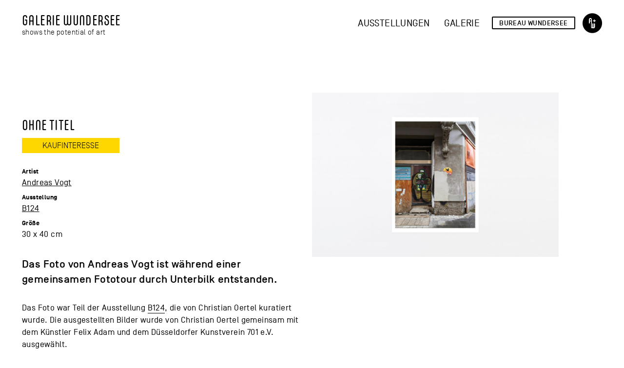

--- FILE ---
content_type: text/html; charset=UTF-8
request_url: https://galerie.wundersee.com/shop/ohne-titel-andreas-vogt/
body_size: 13417
content:
<!DOCTYPE html>

<html xmlns="http://www.w3.org/1999/xhtml" lang="de-DE">

<head profile="http://gmpg.org/xfn/11">
<meta http-equiv="Content-Type" content="text/html; charset=utf-8" />

<meta name="viewport" content="width=device-width, user-scalable = yes"> 
	
<meta name="city" content="Düsseldorf" />
<meta name="country" content="Germany" />
<meta name="zipcode" content="40219" />
<meta name="geo.region" content="DE" />
<meta name="geo.placename" content="D&uuml;sseldorf" />
<meta name="geo.position" content="51.213873;6.769076" />
<meta name="ICBM" content="51.213873, 6.769076" />
<meta name="robots" content="follow">
<meta name="content-Language" content="de">
<meta name="page-topic" conten="Kunst, Event">
<link rel="shortcut icon" href="https://galerie.wundersee.com/favicon.ico">	
<link rel="stylesheet" href="https://use.typekit.net/llc4ckt.css">
	
	
<meta name="thumbnail" content="https://galerie.wundersee.com/images/2023/10/andreas_vogt-grillenfaenger-b124_lght-galerie_wundersee-duesseldorf-fotografie-kunstgalerie-ausstellung-2-700x467.jpg" />	

	
<meta name='robots' content='index, follow, max-image-preview:large, max-snippet:-1, max-video-preview:-1' />

	<!-- This site is optimized with the Yoast SEO plugin v23.3 - https://yoast.com/wordpress/plugins/seo/ -->
	<title>ohne Titel von Andreas Vogt - Galerie Wundersee</title>
	<meta name="description" content="Das Foto von Andreas Vogt aus der Ausstellung &quot;B124 lght&quot; in der Galerie Wundersee in Düsseldorf." />
	<link rel="canonical" href="https://galerie.wundersee.com/shop/ohne-titel-andreas-vogt/" />
	<meta property="og:locale" content="de_DE" />
	<meta property="og:type" content="article" />
	<meta property="og:title" content="ohne Titel von Andreas Vogt - Galerie Wundersee" />
	<meta property="og:description" content="Das Foto von Andreas Vogt aus der Ausstellung &quot;B124 lght&quot; in der Galerie Wundersee in Düsseldorf." />
	<meta property="og:url" content="https://galerie.wundersee.com/shop/ohne-titel-andreas-vogt/" />
	<meta property="og:site_name" content="Galerie Wundersee" />
	<meta property="article:modified_time" content="2023-10-31T07:16:30+00:00" />
	<meta property="og:image" content="https://galerie.wundersee.com/images/2023/10/andreas_vogt-grillenfaenger-b124_lght-galerie_wundersee-duesseldorf-fotografie-kunstgalerie-ausstellung-2.jpg" />
	<meta property="og:image:width" content="1400" />
	<meta property="og:image:height" content="933" />
	<meta property="og:image:type" content="image/jpeg" />
	<meta name="twitter:card" content="summary_large_image" />
	<meta name="twitter:image" content="https://galerie.wundersee.com/images/2023/10/andreas_vogt-grillenfaenger-b124_lght-galerie_wundersee-duesseldorf-fotografie-kunstgalerie-ausstellung-2.jpg" />
	<script type="application/ld+json" class="yoast-schema-graph">{"@context":"https://schema.org","@graph":[{"@type":"WebPage","@id":"https://galerie.wundersee.com/shop/ohne-titel-andreas-vogt/","url":"https://galerie.wundersee.com/shop/ohne-titel-andreas-vogt/","name":"ohne Titel von Andreas Vogt - Galerie Wundersee","isPartOf":{"@id":"https://galerie.wundersee.com/#website"},"primaryImageOfPage":{"@id":"https://galerie.wundersee.com/shop/ohne-titel-andreas-vogt/#primaryimage"},"image":{"@id":"https://galerie.wundersee.com/shop/ohne-titel-andreas-vogt/#primaryimage"},"thumbnailUrl":"https://galerie.wundersee.com/images/2023/10/andreas_vogt-grillenfaenger-b124_lght-galerie_wundersee-duesseldorf-fotografie-kunstgalerie-ausstellung-2.jpg","datePublished":"2023-10-31T07:15:23+00:00","dateModified":"2023-10-31T07:16:30+00:00","description":"Das Foto von Andreas Vogt aus der Ausstellung \"B124 lght\" in der Galerie Wundersee in Düsseldorf.","breadcrumb":{"@id":"https://galerie.wundersee.com/shop/ohne-titel-andreas-vogt/#breadcrumb"},"inLanguage":"de-DE","potentialAction":[{"@type":"ReadAction","target":["https://galerie.wundersee.com/shop/ohne-titel-andreas-vogt/"]}]},{"@type":"ImageObject","inLanguage":"de-DE","@id":"https://galerie.wundersee.com/shop/ohne-titel-andreas-vogt/#primaryimage","url":"https://galerie.wundersee.com/images/2023/10/andreas_vogt-grillenfaenger-b124_lght-galerie_wundersee-duesseldorf-fotografie-kunstgalerie-ausstellung-2.jpg","contentUrl":"https://galerie.wundersee.com/images/2023/10/andreas_vogt-grillenfaenger-b124_lght-galerie_wundersee-duesseldorf-fotografie-kunstgalerie-ausstellung-2.jpg","width":1400,"height":933,"caption":"Fotografie von Andreas Vogt für die Ausstellung B124 in der Galerie Wundersee in Düsseldorf"},{"@type":"BreadcrumbList","@id":"https://galerie.wundersee.com/shop/ohne-titel-andreas-vogt/#breadcrumb","itemListElement":[{"@type":"ListItem","position":1,"name":"Startseite","item":"https://galerie.wundersee.com/"},{"@type":"ListItem","position":2,"name":"Shop","item":"https://galerie.wundersee.com/shop/"},{"@type":"ListItem","position":3,"name":"ohne Titel"}]},{"@type":"WebSite","@id":"https://galerie.wundersee.com/#website","url":"https://galerie.wundersee.com/","name":"Galerie Wundersee","description":"Kunstgalerie, Fürstenwall 124, Düsseldorf","publisher":{"@id":"https://galerie.wundersee.com/#organization"},"potentialAction":[{"@type":"SearchAction","target":{"@type":"EntryPoint","urlTemplate":"https://galerie.wundersee.com/?s={search_term_string}"},"query-input":"required name=search_term_string"}],"inLanguage":"de-DE"},{"@type":"Organization","@id":"https://galerie.wundersee.com/#organization","name":"Galerie Wundersee","url":"https://galerie.wundersee.com/","logo":{"@type":"ImageObject","inLanguage":"de-DE","@id":"https://galerie.wundersee.com/#/schema/logo/image/","url":"https://galerie.wundersee.com/images/2021/10/logo-artificialthinking-cyan-04.png","contentUrl":"https://galerie.wundersee.com/images/2021/10/logo-artificialthinking-cyan-04.png","width":401,"height":401,"caption":"Galerie Wundersee"},"image":{"@id":"https://galerie.wundersee.com/#/schema/logo/image/"}}]}</script>
	<!-- / Yoast SEO plugin. -->


<link rel="alternate" type="application/rss+xml" title="Galerie Wundersee &raquo; Feed" href="https://galerie.wundersee.com/feed/" />
<link rel="alternate" type="application/rss+xml" title="Galerie Wundersee &raquo; Kommentar-Feed" href="https://galerie.wundersee.com/comments/feed/" />
<script type="text/javascript">
/* <![CDATA[ */
window._wpemojiSettings = {"baseUrl":"https:\/\/s.w.org\/images\/core\/emoji\/15.0.3\/72x72\/","ext":".png","svgUrl":"https:\/\/s.w.org\/images\/core\/emoji\/15.0.3\/svg\/","svgExt":".svg","source":{"concatemoji":"https:\/\/galerie.wundersee.com\/wp-includes\/js\/wp-emoji-release.min.js?ver=6.5.2"}};
/*! This file is auto-generated */
!function(i,n){var o,s,e;function c(e){try{var t={supportTests:e,timestamp:(new Date).valueOf()};sessionStorage.setItem(o,JSON.stringify(t))}catch(e){}}function p(e,t,n){e.clearRect(0,0,e.canvas.width,e.canvas.height),e.fillText(t,0,0);var t=new Uint32Array(e.getImageData(0,0,e.canvas.width,e.canvas.height).data),r=(e.clearRect(0,0,e.canvas.width,e.canvas.height),e.fillText(n,0,0),new Uint32Array(e.getImageData(0,0,e.canvas.width,e.canvas.height).data));return t.every(function(e,t){return e===r[t]})}function u(e,t,n){switch(t){case"flag":return n(e,"\ud83c\udff3\ufe0f\u200d\u26a7\ufe0f","\ud83c\udff3\ufe0f\u200b\u26a7\ufe0f")?!1:!n(e,"\ud83c\uddfa\ud83c\uddf3","\ud83c\uddfa\u200b\ud83c\uddf3")&&!n(e,"\ud83c\udff4\udb40\udc67\udb40\udc62\udb40\udc65\udb40\udc6e\udb40\udc67\udb40\udc7f","\ud83c\udff4\u200b\udb40\udc67\u200b\udb40\udc62\u200b\udb40\udc65\u200b\udb40\udc6e\u200b\udb40\udc67\u200b\udb40\udc7f");case"emoji":return!n(e,"\ud83d\udc26\u200d\u2b1b","\ud83d\udc26\u200b\u2b1b")}return!1}function f(e,t,n){var r="undefined"!=typeof WorkerGlobalScope&&self instanceof WorkerGlobalScope?new OffscreenCanvas(300,150):i.createElement("canvas"),a=r.getContext("2d",{willReadFrequently:!0}),o=(a.textBaseline="top",a.font="600 32px Arial",{});return e.forEach(function(e){o[e]=t(a,e,n)}),o}function t(e){var t=i.createElement("script");t.src=e,t.defer=!0,i.head.appendChild(t)}"undefined"!=typeof Promise&&(o="wpEmojiSettingsSupports",s=["flag","emoji"],n.supports={everything:!0,everythingExceptFlag:!0},e=new Promise(function(e){i.addEventListener("DOMContentLoaded",e,{once:!0})}),new Promise(function(t){var n=function(){try{var e=JSON.parse(sessionStorage.getItem(o));if("object"==typeof e&&"number"==typeof e.timestamp&&(new Date).valueOf()<e.timestamp+604800&&"object"==typeof e.supportTests)return e.supportTests}catch(e){}return null}();if(!n){if("undefined"!=typeof Worker&&"undefined"!=typeof OffscreenCanvas&&"undefined"!=typeof URL&&URL.createObjectURL&&"undefined"!=typeof Blob)try{var e="postMessage("+f.toString()+"("+[JSON.stringify(s),u.toString(),p.toString()].join(",")+"));",r=new Blob([e],{type:"text/javascript"}),a=new Worker(URL.createObjectURL(r),{name:"wpTestEmojiSupports"});return void(a.onmessage=function(e){c(n=e.data),a.terminate(),t(n)})}catch(e){}c(n=f(s,u,p))}t(n)}).then(function(e){for(var t in e)n.supports[t]=e[t],n.supports.everything=n.supports.everything&&n.supports[t],"flag"!==t&&(n.supports.everythingExceptFlag=n.supports.everythingExceptFlag&&n.supports[t]);n.supports.everythingExceptFlag=n.supports.everythingExceptFlag&&!n.supports.flag,n.DOMReady=!1,n.readyCallback=function(){n.DOMReady=!0}}).then(function(){return e}).then(function(){var e;n.supports.everything||(n.readyCallback(),(e=n.source||{}).concatemoji?t(e.concatemoji):e.wpemoji&&e.twemoji&&(t(e.twemoji),t(e.wpemoji)))}))}((window,document),window._wpemojiSettings);
/* ]]> */
</script>
<link rel='stylesheet' id='bootstrap-style-css' href='https://galerie.wundersee.com/wp-content/themes/new-bureau/css/bootstrap.min.css?ver=6.5.2' type='text/css' media='all' />
<link rel='stylesheet' id='ui-style-css' href='https://galerie.wundersee.com/wp-content/themes/new-bureau/css/jquery-ui.css?ver=6.5.2' type='text/css' media='all' />
<link rel='stylesheet' id='font-awesome-css' href='https://galerie.wundersee.com/wp-content/themes/new-bureau/css/font-awesome.min.css?ver=6.5.2' type='text/css' media='all' />
<link rel='stylesheet' id='fonts-css' href='https://galerie.wundersee.com/wp-content/themes/new-bureau/fonts.css?ver=2.21' type='text/css' media='all' />
<link rel='stylesheet' id='main-style-1-css' href='https://galerie.wundersee.com/wp-content/themes/new-bureau/style.css?ver=2.6' type='text/css' media='all' />
<link rel='stylesheet' id='print-css' href='https://galerie.wundersee.com/wp-content/themes/new-bureau/print.css?ver=1' type='text/css' media='print' />
<link rel='stylesheet' id='shop-css' href='https://galerie.wundersee.com/wp-content/themes/new-bureau/shop.css?ver=1.1' type='text/css' media='all' />
<style id='wp-emoji-styles-inline-css' type='text/css'>

	img.wp-smiley, img.emoji {
		display: inline !important;
		border: none !important;
		box-shadow: none !important;
		height: 1em !important;
		width: 1em !important;
		margin: 0 0.07em !important;
		vertical-align: -0.1em !important;
		background: none !important;
		padding: 0 !important;
	}
</style>
<link rel='stylesheet' id='wp-block-library-css' href='https://galerie.wundersee.com/wp-includes/css/dist/block-library/style.min.css?ver=6.5.2' type='text/css' media='all' />
<link rel='stylesheet' id='wc-blocks-vendors-style-css' href='https://galerie.wundersee.com/wp-content/plugins/woocommerce/packages/woocommerce-blocks/build/wc-blocks-vendors-style.css?ver=5.7.2' type='text/css' media='all' />
<link rel='stylesheet' id='wc-blocks-style-css' href='https://galerie.wundersee.com/wp-content/plugins/woocommerce/packages/woocommerce-blocks/build/wc-blocks-style.css?ver=5.7.2' type='text/css' media='all' />
<style id='classic-theme-styles-inline-css' type='text/css'>
/*! This file is auto-generated */
.wp-block-button__link{color:#fff;background-color:#32373c;border-radius:9999px;box-shadow:none;text-decoration:none;padding:calc(.667em + 2px) calc(1.333em + 2px);font-size:1.125em}.wp-block-file__button{background:#32373c;color:#fff;text-decoration:none}
</style>
<style id='global-styles-inline-css' type='text/css'>
body{--wp--preset--color--black: #000000;--wp--preset--color--cyan-bluish-gray: #abb8c3;--wp--preset--color--white: #ffffff;--wp--preset--color--pale-pink: #f78da7;--wp--preset--color--vivid-red: #cf2e2e;--wp--preset--color--luminous-vivid-orange: #ff6900;--wp--preset--color--luminous-vivid-amber: #fcb900;--wp--preset--color--light-green-cyan: #7bdcb5;--wp--preset--color--vivid-green-cyan: #00d084;--wp--preset--color--pale-cyan-blue: #8ed1fc;--wp--preset--color--vivid-cyan-blue: #0693e3;--wp--preset--color--vivid-purple: #9b51e0;--wp--preset--gradient--vivid-cyan-blue-to-vivid-purple: linear-gradient(135deg,rgba(6,147,227,1) 0%,rgb(155,81,224) 100%);--wp--preset--gradient--light-green-cyan-to-vivid-green-cyan: linear-gradient(135deg,rgb(122,220,180) 0%,rgb(0,208,130) 100%);--wp--preset--gradient--luminous-vivid-amber-to-luminous-vivid-orange: linear-gradient(135deg,rgba(252,185,0,1) 0%,rgba(255,105,0,1) 100%);--wp--preset--gradient--luminous-vivid-orange-to-vivid-red: linear-gradient(135deg,rgba(255,105,0,1) 0%,rgb(207,46,46) 100%);--wp--preset--gradient--very-light-gray-to-cyan-bluish-gray: linear-gradient(135deg,rgb(238,238,238) 0%,rgb(169,184,195) 100%);--wp--preset--gradient--cool-to-warm-spectrum: linear-gradient(135deg,rgb(74,234,220) 0%,rgb(151,120,209) 20%,rgb(207,42,186) 40%,rgb(238,44,130) 60%,rgb(251,105,98) 80%,rgb(254,248,76) 100%);--wp--preset--gradient--blush-light-purple: linear-gradient(135deg,rgb(255,206,236) 0%,rgb(152,150,240) 100%);--wp--preset--gradient--blush-bordeaux: linear-gradient(135deg,rgb(254,205,165) 0%,rgb(254,45,45) 50%,rgb(107,0,62) 100%);--wp--preset--gradient--luminous-dusk: linear-gradient(135deg,rgb(255,203,112) 0%,rgb(199,81,192) 50%,rgb(65,88,208) 100%);--wp--preset--gradient--pale-ocean: linear-gradient(135deg,rgb(255,245,203) 0%,rgb(182,227,212) 50%,rgb(51,167,181) 100%);--wp--preset--gradient--electric-grass: linear-gradient(135deg,rgb(202,248,128) 0%,rgb(113,206,126) 100%);--wp--preset--gradient--midnight: linear-gradient(135deg,rgb(2,3,129) 0%,rgb(40,116,252) 100%);--wp--preset--font-size--small: 13px;--wp--preset--font-size--medium: 20px;--wp--preset--font-size--large: 36px;--wp--preset--font-size--x-large: 42px;--wp--preset--spacing--20: 0.44rem;--wp--preset--spacing--30: 0.67rem;--wp--preset--spacing--40: 1rem;--wp--preset--spacing--50: 1.5rem;--wp--preset--spacing--60: 2.25rem;--wp--preset--spacing--70: 3.38rem;--wp--preset--spacing--80: 5.06rem;--wp--preset--shadow--natural: 6px 6px 9px rgba(0, 0, 0, 0.2);--wp--preset--shadow--deep: 12px 12px 50px rgba(0, 0, 0, 0.4);--wp--preset--shadow--sharp: 6px 6px 0px rgba(0, 0, 0, 0.2);--wp--preset--shadow--outlined: 6px 6px 0px -3px rgba(255, 255, 255, 1), 6px 6px rgba(0, 0, 0, 1);--wp--preset--shadow--crisp: 6px 6px 0px rgba(0, 0, 0, 1);}:where(.is-layout-flex){gap: 0.5em;}:where(.is-layout-grid){gap: 0.5em;}body .is-layout-flow > .alignleft{float: left;margin-inline-start: 0;margin-inline-end: 2em;}body .is-layout-flow > .alignright{float: right;margin-inline-start: 2em;margin-inline-end: 0;}body .is-layout-flow > .aligncenter{margin-left: auto !important;margin-right: auto !important;}body .is-layout-constrained > .alignleft{float: left;margin-inline-start: 0;margin-inline-end: 2em;}body .is-layout-constrained > .alignright{float: right;margin-inline-start: 2em;margin-inline-end: 0;}body .is-layout-constrained > .aligncenter{margin-left: auto !important;margin-right: auto !important;}body .is-layout-constrained > :where(:not(.alignleft):not(.alignright):not(.alignfull)){max-width: var(--wp--style--global--content-size);margin-left: auto !important;margin-right: auto !important;}body .is-layout-constrained > .alignwide{max-width: var(--wp--style--global--wide-size);}body .is-layout-flex{display: flex;}body .is-layout-flex{flex-wrap: wrap;align-items: center;}body .is-layout-flex > *{margin: 0;}body .is-layout-grid{display: grid;}body .is-layout-grid > *{margin: 0;}:where(.wp-block-columns.is-layout-flex){gap: 2em;}:where(.wp-block-columns.is-layout-grid){gap: 2em;}:where(.wp-block-post-template.is-layout-flex){gap: 1.25em;}:where(.wp-block-post-template.is-layout-grid){gap: 1.25em;}.has-black-color{color: var(--wp--preset--color--black) !important;}.has-cyan-bluish-gray-color{color: var(--wp--preset--color--cyan-bluish-gray) !important;}.has-white-color{color: var(--wp--preset--color--white) !important;}.has-pale-pink-color{color: var(--wp--preset--color--pale-pink) !important;}.has-vivid-red-color{color: var(--wp--preset--color--vivid-red) !important;}.has-luminous-vivid-orange-color{color: var(--wp--preset--color--luminous-vivid-orange) !important;}.has-luminous-vivid-amber-color{color: var(--wp--preset--color--luminous-vivid-amber) !important;}.has-light-green-cyan-color{color: var(--wp--preset--color--light-green-cyan) !important;}.has-vivid-green-cyan-color{color: var(--wp--preset--color--vivid-green-cyan) !important;}.has-pale-cyan-blue-color{color: var(--wp--preset--color--pale-cyan-blue) !important;}.has-vivid-cyan-blue-color{color: var(--wp--preset--color--vivid-cyan-blue) !important;}.has-vivid-purple-color{color: var(--wp--preset--color--vivid-purple) !important;}.has-black-background-color{background-color: var(--wp--preset--color--black) !important;}.has-cyan-bluish-gray-background-color{background-color: var(--wp--preset--color--cyan-bluish-gray) !important;}.has-white-background-color{background-color: var(--wp--preset--color--white) !important;}.has-pale-pink-background-color{background-color: var(--wp--preset--color--pale-pink) !important;}.has-vivid-red-background-color{background-color: var(--wp--preset--color--vivid-red) !important;}.has-luminous-vivid-orange-background-color{background-color: var(--wp--preset--color--luminous-vivid-orange) !important;}.has-luminous-vivid-amber-background-color{background-color: var(--wp--preset--color--luminous-vivid-amber) !important;}.has-light-green-cyan-background-color{background-color: var(--wp--preset--color--light-green-cyan) !important;}.has-vivid-green-cyan-background-color{background-color: var(--wp--preset--color--vivid-green-cyan) !important;}.has-pale-cyan-blue-background-color{background-color: var(--wp--preset--color--pale-cyan-blue) !important;}.has-vivid-cyan-blue-background-color{background-color: var(--wp--preset--color--vivid-cyan-blue) !important;}.has-vivid-purple-background-color{background-color: var(--wp--preset--color--vivid-purple) !important;}.has-black-border-color{border-color: var(--wp--preset--color--black) !important;}.has-cyan-bluish-gray-border-color{border-color: var(--wp--preset--color--cyan-bluish-gray) !important;}.has-white-border-color{border-color: var(--wp--preset--color--white) !important;}.has-pale-pink-border-color{border-color: var(--wp--preset--color--pale-pink) !important;}.has-vivid-red-border-color{border-color: var(--wp--preset--color--vivid-red) !important;}.has-luminous-vivid-orange-border-color{border-color: var(--wp--preset--color--luminous-vivid-orange) !important;}.has-luminous-vivid-amber-border-color{border-color: var(--wp--preset--color--luminous-vivid-amber) !important;}.has-light-green-cyan-border-color{border-color: var(--wp--preset--color--light-green-cyan) !important;}.has-vivid-green-cyan-border-color{border-color: var(--wp--preset--color--vivid-green-cyan) !important;}.has-pale-cyan-blue-border-color{border-color: var(--wp--preset--color--pale-cyan-blue) !important;}.has-vivid-cyan-blue-border-color{border-color: var(--wp--preset--color--vivid-cyan-blue) !important;}.has-vivid-purple-border-color{border-color: var(--wp--preset--color--vivid-purple) !important;}.has-vivid-cyan-blue-to-vivid-purple-gradient-background{background: var(--wp--preset--gradient--vivid-cyan-blue-to-vivid-purple) !important;}.has-light-green-cyan-to-vivid-green-cyan-gradient-background{background: var(--wp--preset--gradient--light-green-cyan-to-vivid-green-cyan) !important;}.has-luminous-vivid-amber-to-luminous-vivid-orange-gradient-background{background: var(--wp--preset--gradient--luminous-vivid-amber-to-luminous-vivid-orange) !important;}.has-luminous-vivid-orange-to-vivid-red-gradient-background{background: var(--wp--preset--gradient--luminous-vivid-orange-to-vivid-red) !important;}.has-very-light-gray-to-cyan-bluish-gray-gradient-background{background: var(--wp--preset--gradient--very-light-gray-to-cyan-bluish-gray) !important;}.has-cool-to-warm-spectrum-gradient-background{background: var(--wp--preset--gradient--cool-to-warm-spectrum) !important;}.has-blush-light-purple-gradient-background{background: var(--wp--preset--gradient--blush-light-purple) !important;}.has-blush-bordeaux-gradient-background{background: var(--wp--preset--gradient--blush-bordeaux) !important;}.has-luminous-dusk-gradient-background{background: var(--wp--preset--gradient--luminous-dusk) !important;}.has-pale-ocean-gradient-background{background: var(--wp--preset--gradient--pale-ocean) !important;}.has-electric-grass-gradient-background{background: var(--wp--preset--gradient--electric-grass) !important;}.has-midnight-gradient-background{background: var(--wp--preset--gradient--midnight) !important;}.has-small-font-size{font-size: var(--wp--preset--font-size--small) !important;}.has-medium-font-size{font-size: var(--wp--preset--font-size--medium) !important;}.has-large-font-size{font-size: var(--wp--preset--font-size--large) !important;}.has-x-large-font-size{font-size: var(--wp--preset--font-size--x-large) !important;}
.wp-block-navigation a:where(:not(.wp-element-button)){color: inherit;}
:where(.wp-block-post-template.is-layout-flex){gap: 1.25em;}:where(.wp-block-post-template.is-layout-grid){gap: 1.25em;}
:where(.wp-block-columns.is-layout-flex){gap: 2em;}:where(.wp-block-columns.is-layout-grid){gap: 2em;}
.wp-block-pullquote{font-size: 1.5em;line-height: 1.6;}
</style>
<link rel='stylesheet' id='blorm-theme-style-css' href='https://galerie.wundersee.com/wp-content/plugins/blorm/assets/css/blorm_frontend.css?ver=6.5.2' type='text/css' media='all' />
<link rel='stylesheet' id='contact-form-7-css' href='https://galerie.wundersee.com/wp-content/plugins/contact-form-7/includes/css/styles.css?ver=5.9.8' type='text/css' media='all' />
<style id='woocommerce-inline-inline-css' type='text/css'>
.woocommerce form .form-row .required { visibility: visible; }
</style>
<link rel='stylesheet' id='woocommerce-gzd-layout-css' href='https://galerie.wundersee.com/wp-content/plugins/woocommerce-germanized/assets/css/layout.min.css?ver=3.6.1' type='text/css' media='all' />
<style id='woocommerce-gzd-layout-inline-css' type='text/css'>
.woocommerce-checkout .shop_table { background-color: #eeeeee; } p.woocommerce-shipping-destination { display: none; }
</style>
<script type="text/javascript" src="https://galerie.wundersee.com/wp-includes/js/jquery/jquery.min.js?ver=3.7.1" id="jquery-core-js"></script>
<script type="text/javascript" src="https://galerie.wundersee.com/wp-includes/js/jquery/jquery-migrate.min.js?ver=3.4.1" id="jquery-migrate-js"></script>
<script type="text/javascript" src="https://galerie.wundersee.com/wp-content/plugins/blorm/assets/js/mobile-detect.min.js?ver=6.5.2" id="blorm-mobile-detect-js"></script>
<script type="text/javascript" src="https://galerie.wundersee.com/wp-content/plugins/blorm/assets/js/blorm_widget_menue.js?ver=6.5.2" id="blorm-widget-js"></script>
<script type="text/javascript" src="https://galerie.wundersee.com/wp-content/plugins/blorm/assets/js/blorm_init_widget_on_theme_tag.js?ver=6.5.2" id="blorm-widget-on-image-js"></script>
<link rel="https://api.w.org/" href="https://galerie.wundersee.com/wp-json/" /><link rel="alternate" type="application/json" href="https://galerie.wundersee.com/wp-json/wp/v2/product/1678" /><link rel="EditURI" type="application/rsd+xml" title="RSD" href="https://galerie.wundersee.com/xmlrpc.php?rsd" />
<link rel='shortlink' href='https://galerie.wundersee.com/?p=1678' />
<link rel="alternate" type="application/json+oembed" href="https://galerie.wundersee.com/wp-json/oembed/1.0/embed?url=https%3A%2F%2Fgalerie.wundersee.com%2Fshop%2Fohne-titel-andreas-vogt%2F" />
<link rel="alternate" type="text/xml+oembed" href="https://galerie.wundersee.com/wp-json/oembed/1.0/embed?url=https%3A%2F%2Fgalerie.wundersee.com%2Fshop%2Fohne-titel-andreas-vogt%2F&#038;format=xml" />
<!-- begin rendering blorm data reblogs and shares -->

<script type="text/javascript">
console.log('BLORM ERROR: could not load blorm frontend data from cache');
var blormapp = {postConfig: {},
 blormPosts: {}
, reblogedPosts: {}
}
</script>
<!-- end rendering blorm data reblogs and shares -->
	<noscript><style>.woocommerce-product-gallery{ opacity: 1 !important; }</style></noscript>
	
</head>
		
	
<body class="product-template-default single single-product postid-1678 theme-new-bureau woocommerce woocommerce-page woocommerce-no-js">
		
			
		
<header class="header transition-2" itemscope="" itemtype="http://schema.org/WPHeader" id="header">
	
	<div class="outer-wrapper">
	
		<div class="outer-logo-wrapper">

			<div class="new-logo-wrapper">

				<a href="https://galerie.wundersee.com">

					<div class="text-header-wrapper">
						<h2 class="glitch" title="Galerie Wundersee">Galerie Wundersee</h2>						<span class="sublabel"><strong>shows the potential of art</strong></span>
						<span class="hidden-nft sublabel"><strong>NFTs, Workshops und Beratung</strong></span>
					</div>

				</a>

			</div>

		</div>
		
		<div class="mobile-menu-wrapper hidden-md hidden-lg transition-2">
			<div class="hamburger hamburger--squeeze">
			  <div class="hamburger-box">
				<div class="hamburger-inner"></div>
			  </div>
			</div>
		</div>

		<div class="outer-nav-wrapper">
			
			<a href="https://galerie.wundersee.com/ausstellungen/" class="black-wrapper">

					<div class="inner-content">
						
						<div class="inner-content-header">

							<h2 class="">Ausstellungen</h2>							
							
						</div>

					</div>

			</a>	
            
			<!-- <a href="https://galerie.wundersee.com/artist/" class="black-wrapper">

					<div class="inner-content">
						
						<div class="inner-content-header">

							<h2 class="">Artists</h2>							
							
						</div>

					</div>

			</a>	            
			
			<a href="https://galerie.wundersee.com/news/" class="black-wrapper">

					<div class="inner-content">
						
						<div class="inner-content-header">

							<h2 class="">News</h2>							
							
						</div>

					</div>

			</a>
            
			<a href="https://galerie.wundersee.com/nft-collection/" class="black-wrapper">

				<div>

					<div class="inner-content">
						
						<div class="inner-content-header">

							<h2 class="no-uppercase">NFTs</h2>								
							
						</div>

					</div>

				</div>		

			</a>-->            	
            
			<a href="https://galerie.wundersee.com/ueber-die-galerie/" class="black-wrapper">

				<div>

					<div class="inner-content">
						
						<div class="inner-content-header">

							<h2 class="">Galerie</h2>								
							
						</div>

					</div>

				</div>		

			</a>           
			
			<a href="https://galerie.wundersee.com/shop/" class="black-wrapper hidden">

				<div>

					<div class="inner-content">
						
						<div class="inner-content-header">

							<h2 class="">Shop</h2>								
							
						</div>

					</div>

				</div>		

			</a>
			
				
			
			<a href="https://bureau.wundersee.com" class="black-wrapper bureau-wundersee">

				<div>

					<div class="inner-content">
						
						<div class="inner-content-header">

							<h2 class="">Bureau Wundersee</h2>								
							
						</div>

					</div>

				</div>		

			</a> 			
			
			<a href="https://www.wundersee.com" class="kunst-wrapper font-light hidden-md hidden-lg ">

				<div>

					<div class="inner-content">
						
						<div class="inner-content-header">

							<h2 class="">Wundersee.com</h2>								
							
						</div>

					</div>

				</div>		

			</a>	             
			
			<a href="https://www.wundersee.com" class="wunder-logo hidden-sm hidden-xs"><span class="font-40 color-black icon icon-logo icon-new-logo"></span></a>		
		</div>

		<div class="clear"></div>
	
	</div>
	
</header>	
	
	
    
		
	
<div class="over-top-wrapper">
	
	
					
								
		</div>
		
	</div>
	

	<div id="primary" class="content-area"><main id="main" class="site-main" role="main">
					
			
                
                    
                
                        
<div class="outer-wrapper new-margin-header">
		
	<div class="woocommerce-notices-wrapper"></div>	



	<div id="product-1678" class="product type-product post-1678 status-publish first instock product_cat-edition has-post-thumbnail taxable shipping-taxable product-type-external">
		
		<div class="product-image-gallery woocommerce-product-gallery">

					
		<div class="product-image relative">
			
				
				<img itemprop="image" title="andreas_vogt-grillenfaenger-b124_lght-galerie_wundersee-duesseldorf-fotografie-kunstgalerie-ausstellung-2" alt="Fotografie von Andreas Vogt für die Ausstellung B124 in der Galerie Wundersee in Düsseldorf" name="post1679" src="https://galerie.wundersee.com/images/2023/10/andreas_vogt-grillenfaenger-b124_lght-galerie_wundersee-duesseldorf-fotografie-kunstgalerie-ausstellung-2-1024x682.jpg" class="width-100" />

		</div>			

					
		<div class="clear"></div>

        </div>

		
			        
        <div class="summary entry-summary ">
            
            <h1 class="product_title entry-title">ohne Titel</h1><p class="price"></p>

<div class="legal-price-info">
    <p class="wc-gzd-additional-info">
				    </p>
</div>


	
    
	<button type="button" class="single_add_to_cart_button button alt"  data-toggle="modal" data-target="#request" >Kaufinteresse</button>

	
	

<table class="variations" cellspacing="0">

	<tbody>
        
        <tr><td class="label"><label>Artist</label></td><td class="value"><a href="https://galerie.wundersee.com/artist/andreas-vogt/">Andreas Vogt</a></td></tr>
		<tr><td class="label"><label>Ausstellung</label></td><td class="value"><a href="https://galerie.wundersee.com/ausstellungen/b124/">B124</a></td></tr>		
		
		<tr><td class="label"><label>Größe</label></td><td class="value">30 x 40 cm</td></tr>			

	</tbody>

</table>

<div class="product_meta">

	

	
	<span class="posted_in">Kategorie: <a href="https://galerie.wundersee.com/serie/edition/" rel="tag">Edition</a></span>
	
	
</div>
			
			
		</div>
        
        <div class="clear"></div>

				
		<div class="row">
		
			<div class="col-sm-10 col-md-8 col-lg-6">
			
				<div class="intro">Das Foto von Andreas Vogt ist während einer gemeinsamen Fototour durch Unterbilk entstanden.</div>
<p>Das Foto war Teil der Ausstellung <a href="https://galerie.wundersee.com/ausstellungen/b124/" class="underline">B124</a>, die von Christian Oertel kuratiert wurde. Die ausgestellten Bilder wurde von Christian Oertel gemeinsam mit dem Künstler Felix Adam und dem Düsseldorfer Kunstverein 701 e.V. ausgewählt.</p>
			
			</div>
		
		</div>
				
		<div class="clear"></div>
			</div></div><div class="grey-background big-margin-top"><div class="outer-wrapper small-padding-top small-padding-bottom"><h2 class="font-14 color-orange text-uppercase margin-top small-margin-bottom">B124</h2><div class="row">		
						<div class="col-sm-6 col-md-4 margin-bottom">

							<a href="https://galerie.wundersee.com/ausstellungen/b124/" class="product-wrapper reverse">

								<div class="shop-img-wrapper big-button-text">
									
									<span class="btn btn-black color-white">Zur Ausstellung</span>

									<div class="overflow-wrapper"><img src="https://galerie.wundersee.com/images/2023/02/galerie_wundersee-duesseldorf-kunst-fotografie-ausstellung-b124-7-700x467.jpg" alt="" class="width-110" scale="0"></div>

									<img src="https://galerie.wundersee.com/wp-content/themes/new-bureau/img/quer.png" class="width-100">

								</div>

							</a>

						</div>		

							
							<div class="col-sm-6 col-md-4 margin-bottom">

								<a href="https://galerie.wundersee.com/edition/b124-lght/" class="product-wrapper reverse max-height">

									<div class="shop-img-wrapper big-button-text">

										<span class="btn btn-black color-white">Zur Edition</span>

										<div class="overflow-wrapper"><img src="https://galerie.wundersee.com/images/2023/05/galerie_wundersee-duesseldorf-kunst-fotografie-ausstellung-b124-11-700x467.jpg" alt="" class="width-110" scale="0"></div>

										<img src="https://galerie.wundersee.com/wp-content/themes/new-bureau/img/quer.png" class="width-100">

									</div>

								</a>

							</div>	
						
					</div></div></div><div class="outer-wrapper">							
									
		<div class="clear"></div>
		
	</div>
	
</div>


<meta class="form_subject" content='"ohne Titel" von Andreas Vogt'>

<script type='text/javascript'>

	jQuery(document).ready(function() {
		
		var subject = jQuery('.form_subject').attr('content');
		jQuery('#request form [name="your-subject"]').val(subject);
		
	});

</script>

	<div class="modal left fade modal-mobile" id="request" tabindex="-1" role="dialog" aria-labelledby="requestLabel">
		<div class="modal-dialog" role="document">
			<div class="modal-content">

				<div class="close-button" data-dismiss="modal" role="button"></div>
				
				<div class="outer-wrapper margin-top"><div class="row"><div class="col-sm-12 col-md-10 col-md-offset-1 col-lg-8 col-lg-offset-2"><h3 class="small-margin-bottom font-carl text-uppercase">Anfrageformular</h3>
<div class="wpcf7 no-js" id="wpcf7-f452-p1678-o1" lang="de-DE" dir="ltr">
<div class="screen-reader-response"><p role="status" aria-live="polite" aria-atomic="true"></p> <ul></ul></div>
<form action="/shop/ohne-titel-andreas-vogt/#wpcf7-f452-p1678-o1" method="post" class="wpcf7-form init" aria-label="Kontaktformular" novalidate="novalidate" data-status="init">
<div style="display: none;">
<input type="hidden" name="_wpcf7" value="452" />
<input type="hidden" name="_wpcf7_version" value="5.9.8" />
<input type="hidden" name="_wpcf7_locale" value="de_DE" />
<input type="hidden" name="_wpcf7_unit_tag" value="wpcf7-f452-p1678-o1" />
<input type="hidden" name="_wpcf7_container_post" value="1678" />
<input type="hidden" name="_wpcf7_posted_data_hash" value="" />
</div>
<p><label> Ihr Name<br />
<span class="wpcf7-form-control-wrap" data-name="your-name"><input size="40" maxlength="400" class="wpcf7-form-control wpcf7-text wpcf7-validates-as-required" aria-required="true" aria-invalid="false" value="" type="text" name="your-name" /></span> </label>
</p>
<p><label> Ihre E-Mail-Adresse<br />
<span class="wpcf7-form-control-wrap" data-name="your-email"><input size="40" maxlength="400" class="wpcf7-form-control wpcf7-email wpcf7-validates-as-required wpcf7-text wpcf7-validates-as-email" aria-required="true" aria-invalid="false" value="" type="email" name="your-email" /></span> </label>
</p>
<p><label> Anfrage für<br />
<span class="wpcf7-form-control-wrap" data-name="your-subject"><input size="40" maxlength="400" class="wpcf7-form-control wpcf7-text wpcf7-validates-as-required" aria-required="true" aria-invalid="false" value="" type="text" name="your-subject" /></span> </label>
</p>
<p><span id="wpcf7-696d3c2ec424d-wrapper" class="wpcf7-form-control-wrap phone-wrap" style="display:none !important; visibility:hidden !important;"><label for="wpcf7-696d3c2ec424d-field" class="hp-message">Bitte lasse dieses Feld leer.</label><input id="wpcf7-696d3c2ec424d-field"  class="wpcf7-form-control wpcf7-text" type="text" name="phone" value="" size="40" tabindex="-1" autocomplete="new-password" /></span>
</p>
<p><label> Ihre Nachricht (optional)<br />
<span class="wpcf7-form-control-wrap" data-name="your-message"><textarea cols="40" rows="10" maxlength="2000" class="wpcf7-form-control wpcf7-textarea" aria-invalid="false" name="your-message"></textarea></span> </label>
</p>
<p><input class="wpcf7-form-control wpcf7-submit has-spinner" type="submit" value="Senden" />
</p><div class="wpcf7-response-output" aria-hidden="true"></div>
</form>
</div>
</div></div></div>

			</div>
		</div>
	</div>
	


		
	</main></div>
	
</div> <!-- over wrapper -->

<div class="footer-distance"></div>

<div class="footer-home-wrapper">

	<div class="grey-background"><div class="outer-wrapper small-padding-top small-padding-bottom"><div class="row">		

				
		
		<div class=" col-sm-6 col-md-4 col-lg-3 margin-bottom-xs"><h3 class="text-center small-margin-bottom">Das Bureau bleibt</h3><p class="text-center">Die Galerie Wundersee ist zwar seit 2024 dauerhaft geschlossen, aber das Bureau arbeitet weiter.</p><p class="text-center"><a href="https://bureau.wundersee.com" class="underline">bureau.wundersee.com</a></p></div>

				
		<div class="col-sm-6 col-md-4 col-lg-offset-1 margin-bottom-xs"><h3 class="text-center small-margin-bottom">Newsletteranmeldung</h3>
	<section id="yikes-mailchimp-container-1" class="yikes-mailchimp-container yikes-mailchimp-container-1 ">
				<form id="newsletter-1" class="yikes-easy-mc-form yikes-easy-mc-form-1  " method="POST" data-attr-form-id="1">

													<label for="yikes-easy-mc-form-1-EMAIL"  class="EMAIL-label yikes-mailchimp-field-required ">

										<!-- dictate label visibility -->
																					<span class="EMAIL-label">
												Email Address											</span>
										
										<!-- Description Above -->
										
										<input id="yikes-easy-mc-form-1-EMAIL"  name="EMAIL"  placeholder="E-Mail-Adresse"  class="yikes-easy-mc-email "  required="required" type="email"  value="">

										<!-- Description Below -->
										
									</label>
									
				<!-- Honeypot Trap -->
				<input type="hidden" name="yikes-mailchimp-honeypot" id="yikes-mailchimp-honeypot-1" value="">

				<!-- List ID -->
				<input type="hidden" name="yikes-mailchimp-associated-list-id" id="yikes-mailchimp-associated-list-id-1" value="6c41780755">

				<!-- The form that is being submitted! Used to display error/success messages above the correct form -->
				<input type="hidden" name="yikes-mailchimp-submitted-form" id="yikes-mailchimp-submitted-form-1" value="1">

				<!-- Submit Button -->
				<button type="submit" class="yikes-easy-mc-submit-button yikes-easy-mc-submit-button-1 btn btn-primary "> <span class="yikes-mailchimp-submit-button-span-text">Newsletter abonnieren</span></button>				<!-- Nonce Security Check -->
				<input type="hidden" id="yikes_easy_mc_new_subscriber_1" name="yikes_easy_mc_new_subscriber" value="ae27db867d">
				<input type="hidden" name="_wp_http_referer" value="/shop/ohne-titel-andreas-vogt/" />				
			</form>
			<!-- Mailchimp Form generated by Easy Forms for Mailchimp v6.8.6 (https://wordpress.org/plugins/yikes-inc-easy-mailchimp-extender/) -->

			</section>
	<p class="small-margin-top font-light font-14 text-center">Bitte beachten Sie, dass Sie Ihre E-Mail-Adresse bestätigen müssen. Falls sich in Ihrem Postfach keine Bestätigungsmail befindet, überprüfen Sie bitte Ihre SPAM-Postfach.</p></div>
		
		
		<div class="col-sm-6 col-md-4 col-lg-3"><h3 class="text-center small-margin-bottom">Social Media</h3><div class="social-button-wrapper text-center"><a href="https://www.instagram.com/galerie.wundersee" target="_blank" class="social-button"><span class="icon-instagram"></span></a><a href="https://www.facebook.com/galerie.wundersee" target="_blank" class="social-button"><span class="icon-facebook"></span></a><a href="https://www.youtube.com/channel/UCOKifXS5fiI1mW1RjCyhjeA" target="_blank" class="social-button"><span class="icon-youtube"></span></a></div></div>

	</div></div></div>

	<footer class="text-center font-14 font-light">

		<div class="outer-wrapper small-margin-top small-margin-bottom">
			
			<img src="https://galerie.wundersee.com/wp-content/themes/new-bureau/img/who_s-afraid-of-cymk-artificial_storytelling.gif" class="gif-footer hidden" alt="Who's Afraid of CMYK">

			<div class="smallest-margin-bottom"><h4 class="text-uppercase font-light">We showed the potential of art</h4></div>

			<a href="https://galerie.wundersee.com/kontakt/">

			<span class="inline-block">Kontakt</span>

			</a>	

			<a href="https://galerie.wundersee.com/impressum/">

			<span class="inline-block">Impressum</span>

			</a>	

			<a href="https://galerie.wundersee.com/datenschutzbelehrung/">

			<span class="inline-block">Datenschutzerklärung</span>

			</a>
			
			<a href="https://galerie.wundersee.com/agb/">

			<span class="inline-block">AGBs</span>

			</a>	
			
			<a href="https://galerie.wundersee.com/widerrufsbelehrung/">

			<span class="inline-block">Widerrufsbelehrung</span>

			</a>	
			
			<a href="https://galerie.wundersee.com/lieferung-und-versand/">

			<span class="inline-block">Lieferung und Versand</span>

			</a>	
			
			<a href="https://galerie.wundersee.com/zahlungsarten/">

			<span class="inline-block">Zahlungsarten</span>

			</a>				

			<div class="text-center smallest-margin-top">&copy; 2022 Galerie Wundersee, Kunstgalerie in Düsseldorf</div>		

		</div>


	</footer>	
	
</div>
	
	<script type="text/javascript">
		(function () {
			var c = document.body.className;
			c = c.replace(/woocommerce-no-js/, 'woocommerce-js');
			document.body.className = c;
		})();
	</script>
	<link rel='stylesheet' id='yikes-inc-easy-mailchimp-public-styles-css' href='https://galerie.wundersee.com/wp-content/plugins/yikes-inc-easy-mailchimp-extender/public/css/yikes-inc-easy-mailchimp-extender-public.min.css?ver=6.5.2' type='text/css' media='all' />
<link rel='stylesheet' id='hamburgers-css-css' href='https://galerie.wundersee.com/wp-content/themes/new-bureau/css/hamburgers.css?ver=6.5.2' type='text/css' media='all' />
<link rel='stylesheet' id='owl.carousel-css-css' href='https://galerie.wundersee.com/wp-content/themes/new-bureau/owlcarousel/assets/owl.carousel.min.css?ver=6.5.2' type='text/css' media='all' />
<link rel='stylesheet' id='owl.theme-css-css' href='https://galerie.wundersee.com/wp-content/themes/new-bureau/owlcarousel/assets/owl.theme.default.min.css?ver=6.5.2' type='text/css' media='all' />
<script type="text/javascript" src="https://galerie.wundersee.com/wp-includes/js/jquery/ui/core.min.js?ver=1.13.2" id="jquery-ui-core-js"></script>
<script type="text/javascript" src="https://galerie.wundersee.com/wp-includes/js/jquery/ui/mouse.min.js?ver=1.13.2" id="jquery-ui-mouse-js"></script>
<script type="text/javascript" src="https://galerie.wundersee.com/wp-includes/js/jquery/ui/resizable.min.js?ver=1.13.2" id="jquery-ui-resizable-js"></script>
<script type="text/javascript" src="https://galerie.wundersee.com/wp-includes/js/jquery/ui/tooltip.min.js?ver=1.13.2" id="jquery-ui-tooltip-js"></script>
<script type="text/javascript" src="https://galerie.wundersee.com/wp-includes/js/comment-reply.min.js?ver=6.5.2" id="comment-reply-js" async="async" data-wp-strategy="async"></script>
<script type="text/javascript" src="https://galerie.wundersee.com/wp-includes/js/dist/vendor/wp-polyfill-inert.min.js?ver=3.1.2" id="wp-polyfill-inert-js"></script>
<script type="text/javascript" src="https://galerie.wundersee.com/wp-includes/js/dist/vendor/regenerator-runtime.min.js?ver=0.14.0" id="regenerator-runtime-js"></script>
<script type="text/javascript" src="https://galerie.wundersee.com/wp-includes/js/dist/vendor/wp-polyfill.min.js?ver=3.15.0" id="wp-polyfill-js"></script>
<script type="text/javascript" src="https://galerie.wundersee.com/wp-includes/js/dist/hooks.min.js?ver=2810c76e705dd1a53b18" id="wp-hooks-js"></script>
<script type="text/javascript" src="https://galerie.wundersee.com/wp-includes/js/dist/i18n.min.js?ver=5e580eb46a90c2b997e6" id="wp-i18n-js"></script>
<script type="text/javascript" id="wp-i18n-js-after">
/* <![CDATA[ */
wp.i18n.setLocaleData( { 'text direction\u0004ltr': [ 'ltr' ] } );
/* ]]> */
</script>
<script type="text/javascript" src="https://galerie.wundersee.com/wp-content/plugins/contact-form-7/includes/swv/js/index.js?ver=5.9.8" id="swv-js"></script>
<script type="text/javascript" id="contact-form-7-js-extra">
/* <![CDATA[ */
var wpcf7 = {"api":{"root":"https:\/\/galerie.wundersee.com\/wp-json\/","namespace":"contact-form-7\/v1"}};
/* ]]> */
</script>
<script type="text/javascript" id="contact-form-7-js-translations">
/* <![CDATA[ */
( function( domain, translations ) {
	var localeData = translations.locale_data[ domain ] || translations.locale_data.messages;
	localeData[""].domain = domain;
	wp.i18n.setLocaleData( localeData, domain );
} )( "contact-form-7", {"translation-revision-date":"2024-06-05 06:37:53+0000","generator":"GlotPress\/4.0.1","domain":"messages","locale_data":{"messages":{"":{"domain":"messages","plural-forms":"nplurals=2; plural=n != 1;","lang":"de"},"Error:":["Fehler:"]}},"comment":{"reference":"includes\/js\/index.js"}} );
/* ]]> */
</script>
<script type="text/javascript" src="https://galerie.wundersee.com/wp-content/plugins/contact-form-7/includes/js/index.js?ver=5.9.8" id="contact-form-7-js"></script>
<script type="text/javascript" src="https://galerie.wundersee.com/wp-content/plugins/woocommerce/assets/js/jquery-blockui/jquery.blockUI.min.js?ver=2.7.0-wc.5.7.2" id="jquery-blockui-js"></script>
<script type="text/javascript" id="wc-add-to-cart-js-extra">
/* <![CDATA[ */
var wc_add_to_cart_params = {"ajax_url":"\/wp-admin\/admin-ajax.php","wc_ajax_url":"\/?wc-ajax=%%endpoint%%","i18n_view_cart":"Warenkorb anzeigen","cart_url":"https:\/\/galerie.wundersee.com\/warenkorb\/","is_cart":"","cart_redirect_after_add":"no"};
/* ]]> */
</script>
<script type="text/javascript" src="https://galerie.wundersee.com/wp-content/plugins/woocommerce/assets/js/frontend/add-to-cart.min.js?ver=5.7.2" id="wc-add-to-cart-js"></script>
<script type="text/javascript" id="wc-single-product-js-extra">
/* <![CDATA[ */
var wc_single_product_params = {"i18n_required_rating_text":"Bitte w\u00e4hle eine Bewertung","review_rating_required":"yes","flexslider":{"rtl":false,"animation":"slide","smoothHeight":true,"directionNav":false,"controlNav":"thumbnails","slideshow":false,"animationSpeed":500,"animationLoop":false,"allowOneSlide":false},"zoom_enabled":"","zoom_options":[],"photoswipe_enabled":"","photoswipe_options":{"shareEl":false,"closeOnScroll":false,"history":false,"hideAnimationDuration":0,"showAnimationDuration":0},"flexslider_enabled":""};
/* ]]> */
</script>
<script type="text/javascript" src="https://galerie.wundersee.com/wp-content/plugins/woocommerce/assets/js/frontend/single-product.min.js?ver=5.7.2" id="wc-single-product-js"></script>
<script type="text/javascript" src="https://galerie.wundersee.com/wp-content/plugins/woocommerce/assets/js/js-cookie/js.cookie.min.js?ver=2.1.4-wc.5.7.2" id="js-cookie-js"></script>
<script type="text/javascript" id="woocommerce-js-extra">
/* <![CDATA[ */
var woocommerce_params = {"ajax_url":"\/wp-admin\/admin-ajax.php","wc_ajax_url":"\/?wc-ajax=%%endpoint%%"};
/* ]]> */
</script>
<script type="text/javascript" src="https://galerie.wundersee.com/wp-content/plugins/woocommerce/assets/js/frontend/woocommerce.min.js?ver=5.7.2" id="woocommerce-js"></script>
<script type="text/javascript" id="wc-cart-fragments-js-extra">
/* <![CDATA[ */
var wc_cart_fragments_params = {"ajax_url":"\/wp-admin\/admin-ajax.php","wc_ajax_url":"\/?wc-ajax=%%endpoint%%","cart_hash_key":"wc_cart_hash_dcf58bfb4f17ddf11037a641987cb5a6","fragment_name":"wc_fragments_dcf58bfb4f17ddf11037a641987cb5a6","request_timeout":"5000"};
/* ]]> */
</script>
<script type="text/javascript" src="https://galerie.wundersee.com/wp-content/plugins/woocommerce/assets/js/frontend/cart-fragments.min.js?ver=5.7.2" id="wc-cart-fragments-js"></script>
<script type="text/javascript" src="https://galerie.wundersee.com/wp-content/plugins/woocommerce/assets/js/accounting/accounting.min.js?ver=0.4.2" id="accounting-js"></script>
<script type="text/javascript" id="wc-gzd-single-product-js-extra">
/* <![CDATA[ */
var wc_gzd_single_product_params = {"wrapper":".type-product","price_selector":"p.price","ajax_url":"\/wp-admin\/admin-ajax.php","wc_ajax_url":"\/?wc-ajax=%%endpoint%%","refresh_unit_price_nonce":"312929d4f2","product_id":"1678","price_decimal_sep":",","price_thousand_sep":"."};
/* ]]> */
</script>
<script type="text/javascript" src="https://galerie.wundersee.com/wp-content/plugins/woocommerce-germanized/assets/js/single-product.min.js?ver=3.6.1" id="wc-gzd-single-product-js"></script>
<script type="text/javascript" id="yikes-easy-mc-ajax-js-extra">
/* <![CDATA[ */
var yikes_mailchimp_ajax = {"ajax_url":"https:\/\/galerie.wundersee.com\/wp-admin\/admin-ajax.php","page_data":"1678","interest_group_checkbox_error":"This field is required.","preloader_url":"https:\/\/galerie.wundersee.com\/wp-content\/plugins\/yikes-inc-easy-mailchimp-extender\/includes\/images\/ripple.svg","loading_dots":"https:\/\/galerie.wundersee.com\/wp-content\/plugins\/yikes-inc-easy-mailchimp-extender\/includes\/images\/bars.svg","ajax_security_nonce":"dc921354d0","feedback_message_placement":"before"};
/* ]]> */
</script>
<script type="text/javascript" src="https://galerie.wundersee.com/wp-content/plugins/yikes-inc-easy-mailchimp-extender/public/js/yikes-mc-ajax-forms.min.js?ver=6.8.6" id="yikes-easy-mc-ajax-js"></script>
<script type="text/javascript" id="form-submission-helpers-js-extra">
/* <![CDATA[ */
var form_submission_helpers = {"ajax_url":"https:\/\/galerie.wundersee.com\/wp-admin\/admin-ajax.php","preloader_url":"https:\/\/galerie.wundersee.com\/wp-admin\/images\/wpspin_light.gif","countries_with_zip":{"US":"US","GB":"GB","CA":"CA","IE":"IE","CN":"CN","IN":"IN","AU":"AU","BR":"BR","MX":"MX","IT":"IT","NZ":"NZ","JP":"JP","FR":"FR","GR":"GR","DE":"DE","NL":"NL","PT":"PT","ES":"ES"},"page_data":"1678"};
/* ]]> */
</script>
<script type="text/javascript" src="https://galerie.wundersee.com/wp-content/plugins/yikes-inc-easy-mailchimp-extender/public/js/form-submission-helpers.min.js?ver=6.8.6" id="form-submission-helpers-js"></script>
<script type="text/javascript" src="https://galerie.wundersee.com/wp-content/themes/new-bureau/owlcarousel/owl.carousel.js" id="owl-script-js"></script>
<script type="text/javascript" src="https://galerie.wundersee.com/wp-content/themes/new-bureau/owlcarousel/owl.lazyload.js" id="owl-lazy-js"></script>
<script type="text/javascript" src="https://galerie.wundersee.com/wp-content/themes/new-bureau/js/isotope.pkgd.min.js" id="isotope-script-js"></script>
<script type="text/javascript" src="https://galerie.wundersee.com/wp-content/themes/new-bureau/js/bootstrap.min.js" id="bootstrap-script-js"></script>
<script type="text/javascript" src="https://galerie.wundersee.com/wp-content/themes/new-bureau/js/script.js?ver=6.5.2" id="own-script-js"></script>

</body>
</html>

--- FILE ---
content_type: text/css
request_url: https://galerie.wundersee.com/wp-content/themes/new-bureau/fonts.css?ver=2.21
body_size: 9950
content:
/*
Theme Name: Redesign 2018
Author: Andreas Wundersee
Author URI: http://www.onoffdesign.de/
Description: Ein Wordpress-Template von ON/OFF Design
Version: 1.0
*/

@font-face {
    font-family: 'SimplonMonoMono';
    src: url('fonts/SimplonMono-Regular-Web/S/SimplonMono-Regular-WebS.eot');
    src: url('fonts/SimplonMono-Regular-Web/S/SimplonMono-Regular-WebS.eot?#iefix') format('embedded-opentype');
    src: url('fonts/SimplonMono-Regular-Web/S/SimplonMono-Regular-WebS.woff') format('woff');
    font-weight: normal;
    font-style: normal;
}


@font-face {
    font-family: 'SimplonMono';
    src: url('fonts/SimplonNorm-RegularItalic-Web/S/SimplonNorm-RegularItalic-WebS.eot');
    src: url('fonts/SimplonNorm-RegularItalic-Web/S/SimplonNorm-RegularItalic-WebS.eot?#iefix') format('embedded-opentype');
    src: url('fonts/SimplonNorm-RegularItalic-Web/S/SimplonNorm-RegularItalic-WebS.woff') format('woff');
    font-weight: normal;
    font-style: italic;
}

@font-face {
    font-family: 'SimplonMono';
    src: url('fonts/SimplonNorm-Regular-Web/S/SimplonNorm-Regular-WebS.eot');
    src: url('fonts/SimplonNorm-Regular-Web/S/SimplonNorm-Regular-WebS.eot?#iefix') format('embedded-opentype');
    src: url('fonts/SimplonNorm-Regular-Web/S/SimplonNorm-Regular-WebS.woff') format('woff');
    font-weight: normal;
    font-style: normal;
}

@font-face {
    font-family: 'SimplonMono';
    src: url('fonts/SimplonNorm-Light-Web/S/SimplonNorm-Light-WebS.eot');
    src: url('fonts/SimplonNorm-Light-Web/S/SimplonNorm-Light-WebS.eot?#iefix') format('embedded-opentype');
    src: url('fonts/SimplonNorm-Light-Web/S/SimplonNorm-Light-WebS.woff') format('woff');
    font-weight: 300;
    font-style: normal;
}

@font-face {
    font-family: 'SimplonMono';
    src: url('fonts/SimplonNorm-Medium-Web/S/SimplonNorm-Medium-WebS.eot');
    src: url('fonts/SimplonNorm-Medium-Web/S/SimplonNorm-Medium-WebS.eot?#iefix') format('embedded-opentype');
    src: url('fonts/SimplonNorm-Medium-Web/S/SimplonNorm-Medium-WebS.woff') format('woff');
    font-weight: 500;
    font-style: normal;
}

@font-face {
    font-family: 'SimplonMono';
    src: url('fonts/SimplonNorm-Bold-Web/S/SimplonNorm-Bold-WebS.eot');
    src: url('fonts/SimplonNorm-Bold-Web/S/SimplonNorm-Bold-WebS.eot?#iefix') format('embedded-opentype');
    src: url('fonts/SimplonNorm-Bold-Web/S/SimplonNorm-Bold-WebS.woff') format('woff');
    font-weight: bold;
    font-style: normal;
}

@font-face {
    font-family: 'SimplonMono';
    src: url('fonts/SimplonNorm-BoldItalic-Web/S/SimplonNorm-BoldItalic-WebS.eot');
    src: url('fonts/SimplonNorm-BoldItalic-Web/S/SimplonNorm-BoldItalic-WebS.eot?#iefix') format('embedded-opentype');
    src: url('fonts/SimplonNorm-BoldItalic-Web/S/SimplonNorm-BoldItalic-WebS.woff') format('woff');
    font-weight: bold;
    font-style: italic;
}

@font-face{
	font-family:'star';
	src:url(fonts/star.eot);
	src:url(fonts/star.eot?#iefix) format("embedded-opentype"),
		url(fonts/star.woff) format("woff"),
		url(fonts/star.ttf) format("truetype")
		,url(fonts/star.svg#star) format("svg");
}

@font-face {
  font-family: 'icomoon';
  src:  url('fonts/icomoon.eot?nf2veq');
  src:  url('fonts/icomoon.eot?nf2veq#iefix') format('embedded-opentype'),
    url('fonts/icomoon.ttf?nf2veq') format('truetype'),
    url('fonts/icomoon.woff?nf2veq') format('woff'),
    url('fonts/icomoon.svg?nf2veq#icomoon') format('svg');
  font-weight: normal;
  font-style: normal;
  font-display: block;
}

[class^="icon-"], [class*=" icon-"] {
  /* use !important to prevent issues with browser extensions that change fonts */
  font-family: 'icomoon' !important;
  speak: never;
  font-style: normal;
  font-weight: normal;
  font-variant: normal;
  text-transform: none;
  line-height: 1;

  /* Better Font Rendering =========== */
  -webkit-font-smoothing: antialiased;
  -moz-osx-font-smoothing: grayscale;
}

.icon-avatar .path1:before {
  content: "\e92a";
  color: rgb(0, 159, 227);
}
.icon-avatar .path2:before {
  content: "\e92b";
  margin-left: -1em;
  color: rgb(255, 237, 0);
}
.icon-avatar .path3:before {
  content: "\e92c";
  margin-left: -1em;
  color: rgb(137, 137, 137);
}
.icon-avatar .path4:before {
  content: "\e92d";
  margin-left: -1em;
  color: rgb(223, 176, 57);
}
.icon-avatar .path5:before {
  content: "\e92e";
  margin-left: -1em;
  color: rgb(255, 225, 178);
}
.icon-avatar .path6:before {
  content: "\e92f";
  margin-left: -1em;
  color: rgb(255, 225, 178);
}
.icon-avatar .path7:before {
  content: "\e930";
  margin-left: -1em;
  color: rgb(223, 176, 57);
}
.icon-avatar .path8:before {
  content: "\e931";
  margin-left: -1em;
  color: rgb(255, 225, 178);
}
.icon-avatar .path9:before {
  content: "\e932";
  margin-left: -1em;
  color: rgb(255, 225, 178);
}
.icon-avatar .path10:before {
  content: "\e933";
  margin-left: -1em;
  color: rgb(0, 0, 0);
}
.icon-avatar .path11:before {
  content: "\e934";
  margin-left: -1em;
  color: rgb(29, 29, 27);
}
.icon-avatar .path12:before {
  content: "\e935";
  margin-left: -1em;
  color: rgb(29, 29, 27);
}
.icon-avatar .path13:before {
  content: "\e936";
  margin-left: -1em;
  color: rgb(230, 0, 126);
}
.icon-avatar .path14:before {
  content: "\e937";
  margin-left: -1em;
  color: rgb(0, 0, 0);
}

.icon-spotify:before {
  content: "\e929";
}

.icon-wundersee-logo:before {
  content: "\e924";
}
.icon-like .path1:before {
  content: "\e920";
  color: rgb(237, 76, 27);
}
.icon-like .path2:before {
  content: "\e921";
  margin-left: -1.1552734375em;
  color: rgb(255, 255, 255);
}
.icon-hike:before {
  content: "\e923";
}
.icon-locker:before {
  content: "\e922";
}
.icon-doctor:before {
  content: "\e91f";
}
.icon-cycling:before {
  content: "\e91c";
}
.icon-runner .path1:before {
  content: "\e91d";
  color: ;
}
.icon-runner .path2:before {
  content: "\e91e";
  margin-left: -0.7333984375em;
  color: ;
}
.icon-strava:before {
  content: "\e919";
}
.icon-anderes-wundersee-logo:before {
  content: "\e918";
}
.icon-arrow-up:before {
  content: "\e916";
}
.icon-next:before {
  content: "\e917";
}
.icon-whatsapp:before {
  content: "\e913";
}
.icon-mail:before {
  content: "\e914";
}
.icon-print:before {
  content: "\e915";
}
.icon-twitter:before {
  content: "\e912";
}
.icon-banana-bottom:before {
  content: "\e90d";
  color: #ffd700;
}
.icon-banana:before {
  content: "\e90e";
}
.icon-star-top:before {
  content: "\e90b";
}
.icon-star-bottom:before {
  content: "\e90c";
}
.icon-quick-i:before {
  content: "\e90f";
}
.icon-quick:before {
  content: "\e90a";
}
.icon-podcast:before {
  content: "\e901";
}
.icon-kunst:before {
  content: "\e902";
}
.icon-blog:before {
  content: "\e906";
}
.icon-happy:before {
  content: "\e91a";
}
.icon-sad:before {
  content: "\e91b";
}
.icon-ueber-mich:before {
  content: "\e910";
}
.icon-termine:before {
  content: "\e911";
}
.icon-patreon:before {
  content: "\e907";
}
.icon-shop:before {
  content: "\e908";
}
.icon-social-media:before {
  content: "\e909";
}
.icon-youtube:before {
  content: "\e900";
}
.icon-facebook:before {
  content: "\e903";
}
.icon-instagram:before {
  content: "\e904";
}
.icon-logo:before {
  content: "\e905";
}

.icon-your:before {
  content: "\e925";
}
.icon-life:before {
  content: "\e926";
}
.icon-art:before {
  content: "\e927";
}
.icon-new-logo:before {
  content: "\e928";
}


/*

@font-face {
  font-family: 'icomoon';
  src:  url('fonts/icomoon.eot?8zm2pz');
  src:  url('fonts/icomoon.eot?8zm2pz#iefix') format('embedded-opentype'),
    url('fonts/icomoon.ttf?8zm2pz') format('truetype'),
    url('fonts/icomoon.woff?8zm2pz') format('woff'),
    url('fonts/icomoon.svg?8zm2pz#icomoon') format('svg');
  font-weight: normal;
  font-style: normal;
}

[class^="icon-"], [class*=" icon-"] {
  /* use !important to prevent issues with browser extensions that change fonts */
  font-family: 'icomoon' !important;
  speak: none;
  font-style: normal;
  font-weight: normal;
  font-variant: normal;
  text-transform: none;
  line-height: 1;

  /* Better Font Rendering =========== */
  -webkit-font-smoothing: antialiased;
  -moz-osx-font-smoothing: grayscale;
}

/*

.icon-locker:before {
  content: "\e922";
}

.icon-like .path1:before {
  content: "\e920";
  color: rgb(237, 76, 27);
}
.icon-like .path2:before {
  content: "\e921";
  margin-left: -1.1552734375em;
  color: rgb(255, 255, 255);
}

.icon-hike:before {
  content: "\e923";
}

.icon-doctor:before {
  content: "\e91f";
}

.icon-cycling:before {
  content: "\e91c";
}
.icon-runner .path1:before {
  content: "\e91d";
  color: ;
}
.icon-runner .path2:before {
  content: "\e91e";
  margin-left: -0.7333984375em;
  color: ;
}

.icon-runner .path2:before {
  content: "\e91e";
  margin-left: -0.7333984375em;
}

.icon-happy:before {
  content: "\e91a";
}
.icon-sad:before {
  content: "\e91b";
}

.icon-strava:before {
  content: "\e919";
}

.icon-wundersee-logo:before {
  content: "\e918";
}

.icon-arrow-up:before {
  content: "\e916";
}
.icon-next:before {
  content: "\e917";
}
.icon-whatsapp:before {
  content: "\e913";
}
.icon-mail:before {
  content: "\e914";
}
.icon-print:before {
  content: "\e915";
}
.icon-twitter:before {
  content: "\e912";
}
.icon-banana-bottom:before {
  content: "\e90d";
  color: #ffd700;
}
.icon-banana:before {
  content: "\e90e";
}
.icon-star-top:before {
  content: "\e90b";
}
.icon-star-bottom:before {
  content: "\e90c";
}
.icon-quick-i:before {
  content: "\e90f";
}
.icon-quick:before {
  content: "\e90a";
}
.icon-podcast:before {
  content: "\e901";
}
.icon-kunst:before {
  content: "\e902";
}
.icon-blog:before {
  content: "\e906";
}
.icon-ueber-mich:before {
  content: "\e910";
}
.icon-termine:before {
  content: "\e911";
}
.icon-patreon:before {
  content: "\e907";
}
.icon-shop:before {
  content: "\e908";
}
.icon-social-media:before {
  content: "\e909";
}
.icon-youtube:before {
  content: "\e900";
}
.icon-facebook:before {
  content: "\e903";
}
.icon-instagram:before {
  content: "\e904";
}
.icon-logo:before {
  content: "\e905";
}

*/

--- FILE ---
content_type: text/css
request_url: https://galerie.wundersee.com/wp-content/themes/new-bureau/style.css?ver=2.6
body_size: 215945
content:
/*
Theme Name: Wundersee.com
Author: Andreas Wundersee
Author URI: http://www.onoffdesign.de/
Description: Ein Wordpress-Template von ON/OFF Design
Version: 1.0
*/

:root {
    --green:#28bf6f;
    --orange:#F5A623;
}

/* Bureau Wundersee */

.page-id-1471 h1 {
    color:var(--green);
}

.page-id-1471 .image-wrapper video, .page-id-1471 .exhibition-wrapper video {
    object-position: center bottom;
}

.page-id-1471 .absolute-outer-image .black-wrapper {
    display: none;
}

.code-btn {
    font-family: "SimplonMonoMono", sans-serif;
    text-transform: uppercase;
    font-size: 40px;
    line-height: 1;
    letter-spacing: -1px;
    padding:5px 10px 0px 10px;
    border:3px solid #000;
    border-radius: 4px;
    color:var(--green);
    margin-bottom: 10px;
    margin-right: 10px;
    display: inline-block;
}

.code-btn.small {
    font-size: 40px;
}

a.code-btn:hover, .code-btn.reverse {
    background-color:var(--green);
    color:#000;
}

.code-btn.reverse:hover {
    background-color:#000;
    color:var(--green);
}

.blog-nav a.code-btn:hover, .blog-nav .code-btn.reverse {
    background-color:var(--orange);
    color:#000;
}

.blog-nav .code-btn.reverse:hover {
    background-color:#000;
    color:var(--orange);
}

.vita-wrapper strong {
    font-weight: 500;
}

.vita-wrapper {
    font-weight: 300;
    padding-top:0px;
    font-size: 90%;
}

.vita-wrapper a:hover {
    text-decoration: underline;
}

.flex-row {
    display: flex;
}

.flex-stretch {
    align-items: stretch;
    align-content: stretch;
}

.align-bottom {
    display: flex;
    align-content: flex-end;
    align-items: flex-end;
}

.flex-row .text-right {
    justify-content: flex-end;
}

.decide .opener {
    text-decoration: underline;
    font-weight: 500;
}

.decide span {
    font-size: 22px;
}

.decide {
    margin-bottom: -4px;
    margin-bottom: 40px;
}

.decide-wrapper {
    display: none;
}

.decide-wrapper.opener {
    display: block;
}

.footer-funnel h3 {
    font-family: carlmarx, sans-serif;
    font-weight: 600;
    text-transform: uppercase;
    font-size: 35px;
    margin-bottom: 0px;
    margin-top: 25px;
}

.hide-tax .legal-price-info {
    display: none;
}

.nft-termine-wrapper {
    margin-top:-30px;
}

.nft-termine-wrapper .padding-20 {
    padding-top:30px;
}

.nft-termine-wrapper .calender-wrapper {
    background-color:#fff;
}

.exhibition-wrapper a.ovr {
    position: absolute;
    bottom:-20px;
    left:40px;
    width:400px;
    background-color:#F3F3F3;
    color:#000;
    z-index: 10;
}

.exhibition-wrapper a.ovr span {
    display: block;
    font-size: 16px;
    /* background-color: red; */
    position: relative;

}

.btn.big {
	font-size: 18px;
	text-transform: uppercase;
}

.nft-header .glitch {
  animation: glitch 1s linear infinite;
    position: relative;
}

.nft-header .glitch:before,
.nft-header .glitch:after{
  content: attr(title);
  position: absolute;
  left: 0;
    color:#90ff18;
    z-index: 0;
    
}

.nft-header .glitch:before {
  /* animation: glitchTop 3s linear infinite; */
  clip-path: polygon(0 0, 100% 0, 100% 33%, 0 33%);
  -webkit-clip-path: polygon(0 0, 100% 0, 100% 33%, 0 33%);
    transform: translate(-22px,5px) skew(21deg); 
}

.nft-header a:hover .glitch:before {
    animation: glitchTop 1s linear infinite;
}

@keyframes glitchTop{
  2%,64%{
    transform: translate(2px,-2px);
  }
  4%,60%{
    transform: translate(-2px,2px);
  }
  62%{
    transform: translate(13px,-1px) skew(-13deg); 
  }
}

.nft-header .glitch:after{
  /* animation: glitchBotom 3.5s linear infinite; */
  clip-path: polygon(0 67%, 100% 67%, 100% 100%, 0 100%);
  -webkit-clip-path: polygon(0 67%, 100% 67%, 100% 100%, 0 100%);
  transform: translate(2px,-1px);
}

@keyframes glitchBotom{
  2%,64%{
    transform: translate(-2px,0);
  }
  4%,60%{
    transform: translate(-2px,0);
  }
  62%{
    transform: translate(-22px,5px) skew(21deg); 
  }
}

.text-only {
	float: left;
	margin-top:25px;
	background-color:#fff;
	padding:5px;
	line-height: 1;
	background-color:#009FE3;
	color:#000;
	color:#fff;
}

.text-only.margin-right {
	margin-right: 20px;
}

.calender {
    display: block;
    float: left;
    margin-right: 20px;
}

.calender-wrapper {
    width:50px;
    border:1px solid #000;
    border-radius: 5px;
}

.titelgrafik {
    position: absolute;
    left:50%;
    top:50%;
    transform: translate(-50%,-50%);
    height:40%;
    max-height: 400px;
    z-index: 100;
}

.home .heading-wrapper .inner-wrapper {
    margin: auto;
}

.calender-wrapper .month {
    width:100%;
    background-color:#000;
    color:#fff;
}

.banner-header .calender-wrapper .month {
	background-color:#009FE3;
}

.banner-header .calender-wrapper {
	border-color:#009FE3;
}

.calender-wrapper .day {
    line-height: 35px;
    font-size: 23px;
}

.single .calender-wrapper {
    width:42px;
}

.single .calender .font-14 {
    font-size: 12px;
}

.single .calender-wrapper .day {
    font-size: 18px;
}

.single .termin-title-wrapper {
    font-size: 15px;
}

.single.landingpage .calender-wrapper {
	width:90px;
}

.single.landingpage .calender .font-14 {
    font-size: 16px;
}

.single.landingpage .calender-wrapper .day {
    font-size: 44px;
	line-height: 63px;
}

.single.landingpage .termin-title-wrapper {
    font-size: 18px;
}

.header-wrapper {
    display: flex;
    align-items: center;
}

.shop-img-wrapper.big-button-text .btn {
    font-size: 30px;
    text-transform: uppercase;
    font-family: carlmarx, sans-serif;
    transform: translate(0%,-50%);
    text-align: center;
    display: block;
    left: 0px;
    right: 0px;
    width: 100%;    
    border:none !important;
    background-color:#fff;
    color:#000;    
}

a:hover .shop-img-wrapper.big-button-text .btn {
    background-color:#000;
    color:#fff;
}

.black-background .shop-img-wrapper.big-button-text .btn {
    background-color:#000;
    color:#fff;
}

.black-background a:hover .shop-img-wrapper.big-button-text .btn {
    background-color:#fff;
    color:#000;
}

.grey-background .shop-img-wrapper.big-button-text .btn {
    background-color:#F3F3F3;
    color:#000;
}

.grey-background .shop-img-wrapper.big-button-text .btn, .shop-img-wrapper.big-button-text .btn {
    background-color: transparent;
    color: #fff;
    font-family: 'SimplonMono';
    font-weight: 700;
    left: 0px;
    bottom: 0px;
    transform: none;
    top: inherit;
    text-align: left;
    max-width: 400px;
    font-size: 40px;
    right: inherit;
    white-space: inherit;
    hyphens: none;
    line-height: 1;
}

.grey-background a:hover .shop-img-wrapper.big-button-text .btn {
    background-color:#000;
    color:#F3F3F3;
}

.grey-background a:hover .shop-img-wrapper.big-button-text .btn, a:hover .shop-img-wrapper.big-button-text .btn {
    background-color:transparent;
    color:#F3F3F3;
}

.btn.text-normal, .btn.big.text-normal {
    text-transform: inherit;
}

#fullscreen {
	position: absolute;
	left:0px;
	background-color:red;
	width:20px;
	height: 20px;
	z-index: 10;	
}

.nft-space .white-bg {
	background-color:#fff;
	color:#000;
}

.nft-space .storytelling:before, .nft-space .living:before, .nft-space header:before, .nft-space header:after {
	background-color:#00ff01;
}

.hidden-nft.sublabel, .nft-space .sublabel, .nft-header .sublabel {
	display: none;
}

.nft-space .hidden-nft.sublabel, .nft-header .hidden-nft.sublabel {
	display: block;
}

.nft-header .header:before, .nft-header .storytelling:before, .nft-header .living:before, header:before, .nft-header header:after {
    background-color:transparent;
}

.nft-header header .outer-wrapper:after, .nft-header header .outer-wrapper {
    background-color:#90ff18;
}

.nft-header header .outer-wrapper:after {
    content:"";
    position: absolute;
    left:-100%;
    width:100%;
    background-color:#90ff18;
    top:0px;
    bottom:0px;
    z-index: 100;  
}

.nft-space .over-top-wrapper {
	background-color:#060b07;
	color:#fff;
}

.nft-space .over-top-wrapper .grey-background {
	color: #000000;
}

.pan-icon {
	width:30px;
	position: absolute;
	right:45px;
	top:-70px;
}

.archive .image-wrapper.no-height {
	height:auto;
}

#panorama {
	width: 100%;
	max-height: 550px;
    height: 70vh;
}

.image-wrapper.black-bg {
	background-color:#060b07;
}

.image-wrapper video, .exhibition-wrapper video {
    object-fit: cover;
    width: 100%;
    height: 100%;
}

.exhibition-wrapper video {
    position: absolute;
    display: none;
}

.exhibition-wrapper.play-video video {
    display: block;
}

.page-template-page-bureau .image-wrapper video {
    object-position: center bottom;
}

.home .image-wrapper, .home .absolute-outer-image, .page-template-page-bureau .image-wrapper, .page-template-page-bureau .absolute-outer-image {
    height: calc(100vh - 192px);
    max-height: none;
	min-height: 400px;
}

.home .absolute-outer-image {
    margin-bottom: 96px;
}

.col-wide {
    width:50%;
}

.absolute-outer-image .font-center-wrapper {
    position:absolute;
    top:50%;
    left:50%;
    transform: translate(-50%,-50%);
    padding:15px;
    text-transform: uppercase;
    font-weight: 700;
    max-width: 1000px;
}

.font-center-wrapper .color {
    color:var(--green);
}

.absolute-outer-image .font-big {
    font-size: 80px;  
    line-height: 70px;    
    max-width: 800px;
    font-weight: 700;
    display: inline-block;
}

.pnlm-sprite.pnlm-hotspot.pnlm-info {
	background-image:url(img/nftlogo-2.png);
	background-size:26px 26px;
}

body .pnlm-hotspot:hover {
	background-color: transparent;
}

.pnlm-tooltip span {
	font-size: 14px;
    width: 140px !important;
    margin-left: -70px !important;
    margin-top: -64px !important;	
}

.pnlm-container a {
	position:initial !important;
}

.lg-third .col-md-4:nth-child(3n+1) {
	clear: both;
}

body div.pnlm-tooltip span {
	background-color:rgba(255,255,255,0.7);
	color:#333;
}

body div.pnlm-tooltip:hover span:after {
    border-color: rgba(255,255,255,0.7) transparent transparent transparent;	
}

/* Blorm */

header .outer-nav-wrapper a.wunder-logo {
    padding-left: 10px;
    padding-right: 0px;
}

header .outer-nav-wrapper a.wunder-logo:hover span {
    color: var(--orange);
}

header .outer-nav-wrapper a.wunder-logo:hover span:before {
    color: var(--orange);
}

header .outer-nav-wrapper a.wunder-logo span {
    -webkit-transition: all 0.15s linear;
    -moz-transition: all 0.15s linear;
    transition: all 0.15s linear;
    position: relative;
    display: inline-block;
}

.blorm-border {
	border-radius: 0px 0px 5px 5px;
}



.white-bg {
	background-color:rgba(255,255,255,0.8);
}

.padding-20 {
	padding:10px 20px;
}

.available-on-blorm .blormWidget.blormwidget-template-tag {
    display: inline-block;
    width: auto;
    margin-left: 10px;
    top: 7px;	
}

.available-on-blorm {
	-moz-opacity: 0.2;
	filter:alpha(opacity=20);
	opacity:0.2;	
}

.available-on-blorm:hover {
	-moz-opacity: 1;
	filter:alpha(opacity=100);
	opacity:1;	
}

.blorm-wrapper img {
	width:100%;
	height:auto;
}

.outer-blorm-wrapper.color-white a {
	color:#fff;
}

.outer-blorm-wrapper.color-white a.underline:after {
	background-color:#fff;
}

/* .outer-blorm-wrapper .blorm-display-posts-widget-element-excert {
	margin-top:40px;
}

.outer-blorm-wrapper .blorm-display-posts-widget-element .blormWidgetImageWrapper .blormWidgetImagelayerWidget {
	position: relative;
    display: block;
	background-image: none;
	width:auto;
	height:auto;
	bottom: inherit;
	left: inherit;
}

.outer-blorm-wrapper .blorm-wrapper img {
	display: block;
	position: relative;
}

.outer-blorm-wrapper .blormWidgetImageWrapper a {
	display: block;
	position: relative;
}

.outer-blorm-wrapper .blormWidget .FloatLeft {
	float: none;
	clear: both;
	position: relative;
	display: block;
}

.color-white .material-icons {
	color:#fff;
} */

/* Blorm */

.border-top {
	width: 100%;
	border-top:1px solid grey;
	position: relative;
	height:20px;
}

header .sublabel strong {
	font-weight: 300;
}

.bread br, .new-page-footer-wrapper {
    display: none !important;
}

.home .heading-wrapper .icon-art {
	display: none !important;
}

.map {
    position: relative;
    overflow: hidden;
}

.map #map_canvas, .map, .map .BorlabsCookie, .map .BorlabsCookie ._brlbs-content-blocker, .map .BorlabsCookie ._brlbs-content-blocker ._brlbs-google-maps {
    width: 100%;
    height: 550px;
    margin-bottom: 0px;
}

body #yikes_mailchimp_checkbox_woocommerce_checkout_form_field input {
	display: none;
}

body #yikes_mailchimp_checkbox_woocommerce_checkout_form_field label {
	padding-left: 25px;
}

#yikes_mailchimp_checkbox_woocommerce_checkout_form_field, #order_review {
	position: relative;
}

#yikes_mailchimp_checkbox_woocommerce_checkout_form_field:before {
	position: relative;
	content : "Newsletter abonnieren";
	width: auto;
	margin-top:40px;
	margin-bottom: 20px;
	font-size: 24px;
	font-weight: 500;
	display: block;
}

.hover-image-wrapper.shop .title.yellow {
	background-color:#ffd800;
}

.drittel-wrapper .col-sm-4:nth-child(3n+1) {
	clear: both;
}

.hover-image-wrapper.shop.buch .title.top {
    font-size: 20px;
}

.hover-image-wrapper.shop.buch .title-wrapper {
    bottom: 100px;
	top:auto;
}

header .outer-nav-wrapper {
	display: flex;
	align-content: space-between;
	float:right;
}

header .outer-logo-wrapper {
	display: flex;
	float: left;
	margin-top:20px;
}

header .outer-nav-wrapper a {
	padding: 20px;
}

.inner-content .inner-content-header h2 {
	line-height: 1;
	font-family: 'SimplonMono', Arial, sans-serif;
    font-size: 20px;	
}

.inner-content .inner-content-header .sublabel, header .sublabel {
	line-height: 1;
	top:0px;
}

header .outer-nav-wrapper a .inner-content {
	height:56px;
	display: flex;
	align-items: center;
}

header a.kunst-wrapper:hover, header a.galerie-wrapper:hover, header a.bureau-wrapper:hover {
	color:#fff;
}

header a.kunst-wrapper:hover {
	background-color: #009FE3;
}

header a.black-wrapper:hover, header a.black-wrapper.reverse {
	background-color: #000;
	color:#fff;
}

header .outer-nav-wrapper a.bureau-wundersee:hover {
	background-color: transparent;
	color:#fff;
}

header .outer-nav-wrapper a.bureau-wundersee:hover:after {
	background-color:#000;
}

header a.black-wrapper.reverse:hover {
    background-color:#f6ac2c;
}

.page-template-page-bureau header a.black-wrapper.reverse:hover, .page-template-page-nft header a.black-wrapper.reverse:hover {
    background-color:#28bf6f;
}

header a.galerie-wrapper:hover {
	background-color: #FFD31C;
}

header a.bureau-wrapper:hover {
	background-color: #EF54A9;
}

.wartungs-wrapper {
	height:80vh;position:relative;margin-top:-110px;
	min-height: 650px;
}

.inner-wartungs-wrapper {
	position:absolute;top:50%;left:50%;transform:translate(-50%,-50%);
	width:100%;
	max-width: 500px;
	padding:20px;
}

.videowrapper.playButton:hover {
	cursor: pointer;
}

.videowrapper.playButton:after {
	content: "";
	background-image:url(img/play-1.png);
	position: absolute;
	z-index: 20;
	background-position: center center;
	height:30px;
	width:30px;
	bottom:10px;
	right:10px;
	background-size:30px 30px;
}

.videowrapper.playButton:before {
	content: "";
	height:0px;
	width:0px;
	position: absolute;
	z-index: 15;
	background-color:#fff;
	border-radius: 50%;
	right:20px;
	bottom:20px;
}

.videowrapper.playButton:hover:before {
	height:40px;
	width:40px;
	right:5px;
	bottom:5px;
}

.videowrapper .overimage {
	position: absolute;
	top:0px;
	left:0px;
	width: 100%;
	z-index: 10;
}

.storytelling-examples .excerpt, .storytelling-examples .full {
	height:0px;
	overflow: hidden;
	width:100%;
	padding-left:20px;
	padding-right: 20px;
}

.storytelling-examples .first, .storytelling-examples .firstMd, .storytelling-examples .firstSm, .storytelling-examples .second, .storytelling-examples .secondMd, .storytelling-examples .secondSm, .storytelling-examples .third, .storytelling-examples .thirdMd, .storytelling-examples .firstSm, .storytelling-examples .fourth {
	padding:0px;
}

.storytelling-examples .col:hover {
	cursor: pointer;
}

.storytelling-examples .col .inner-image-wrapper:after {
	content:"∨";
	position: absolute;
	bottom: 13px;
	left:50%;
	transform: translateX(-50%);
	z-index: 20;
	color:#fff;
	background-color:#000;
	width:20px;
	line-height: 20px;
	height:20px;
	text-align: center;
	border-radius: 50%;
	opacity: 0;
}

.storytelling-examples .col:hover .inner-image-wrapper:after {
	opacity: 1;
	bottom: 10px;
}

.storytelling-examples .col.active:hover .inner-image-wrapper:after {
	transform: rotate(180deg) translateX(50%);
	bottom: 13px;
}

.storytelling-examples .col.active .inner-image-wrapper:after {
	transform: rotate(180deg) translateX(50%);
}

.storytelling-examples .col:hover h4, .storytelling-examples .col.active h4 {
	top:52%;
}

.storytelling-examples .col.active .excerpt {
	height:auto;
	padding:20px;
	padding-bottom: 60px;
}

.storytelling-examples .col.active:hover h4 {
	top:50%;
}

.storytelling-examples .row {
	margin:0px;
}


header .icon-avatar .path1:before {
	color:transparent;
}

.post-type-archive-product .image-wrapper .heading-wrapper h1 {
	margin-left:0px;
	margin-top:0px;
}

.post-type-archive-product .image-wrapper .heading-wrapper {
	position: relative;
}

.single-product .new-margin-header {
	margin-top: 90px;
}

.single-product.single h1 {
	color:#000;
	font-size: 30px;
	margin-bottom: -20px;
}

.download-icon {
	display: inline-block;
	margin-right: 40px;
	text-align: center;
	margin-top:40px;
	position: relative;
}

.download-icon img {
	display: block;
	width:60px;
	margin:auto;
	margin-bottom: 10px;
	z-index: 10;
	position: relative;
}

.download-icon:before {
	content:"";
	width:88px;
	height:88px;
	border:2px solid transparent;
	position: absolute;
	top:-5px;
	left:50%;
	transform: translateX(-50%);
	border-radius: 4px;
	z-index: 0;
}

.download-icon:hover:before {
	border-color:#bfbfbf;
	background-color:#efefef;
}

.download-icon:hover span {
	background-color:#009FE3;
	color:#fff;
}

.download-icon span {
	display: inline-block;
	background-color:#bfbfbf;
	padding:2px 5px;
	border-radius: 4px;
	color:#efefef;
}

.image-bg {
    background-repeat: no-repeat;
    background-size: cover;
    background-position: center center;
}

.page-template-storytelling .image-wrapper .black-wrapper {
    display: none;
}

.image-bg .black-bg {
    background-color: rgba(0,0,0,0.9);
}

.bg-video {
  position: absolute; 
  top: -50%; 
  left: -50%; 
  width: 200%; 
  height: 200%;
}

.bg-video video {
  position: absolute; 
  top: 0; 
  left: 0; 
  right: 0; 
  bottom: 0; 
  margin: auto; 
  min-width: 50%;
  min-height: 50%;
  width:auto;
}

.gif-footer {
	max-width: 200px;
	margin-bottom: 10px;
	margin-top: 20px;
}

.third-outer-wrapper .hover-link:nth-child(3n+3) .col-sm-4 {
	margin-bottom: 100px;
}

.year-year {
	float:left;
	width:100px;
	clear: both;
	position: relative;
}

.year-content {
	display: block;
	float: left;
	margin-bottom: 10px;
	max-width: 450px;
}

.year-content:after {
	clear: both;
	display: block;
	content: "";
	position: relative;
}

h4.clear {
	clear: both;
}

.new-book {
	background-color:rgba(255,255,255,0.96);
}

body .new-book .yikes-easy-mc-form .yikes-easy-mc-submit-button {
	margin-left: 0px;
}

#yikes_mailchimp_checkbox_woocommerce_checkout_form_field .checkbox input[type=checkbox] {
    -webkit-appearance: checkbox !important;
    -moz-appearance: checkbox !important;
    appearance: checkbox !important;
}

.woocommerce-checkout h3#order_payment_heading {
	display: none;
}

.order-total .label {
	text-align: right;
}

body .cart_item .wc-gzd-item-desc p {
	font-weight: 300;
	font-size: 17px;
	max-width: 400px;
	margin-top: 25px;
}

.home .total-activities {
    top: -5px;
	margin-right:15px;
	margin-top:0px;
}

img.alook {
	max-width: 200px;
}

.home .more-activity a.btn {
	top: -5px;
	margin-top:0px;
}

.therapie h3 {
	font-size: 30px;
	text-transform: uppercase;
	margin-bottom: 30px;
	position: relative;
	display: inline-block;
	z-index: 10;
	color:#fff;
}

h2.article-5944, .single.postid-5944 h1, h3.article-5944 {
	position: relative;
	display: inline-block;
}

h2.article-5944:before {
	position: absolute;
	content:"";
	width:100%;
	top:12px;
	height:1px;
	border-bottom: 4px dashed #000;
	z-index: 10;
}

h3.article-5944:before {
	position: absolute;
	content:"";
	width:100%;
	top:7px;
	height:1px;
	border-bottom: 3px dashed #000;
	z-index: 10;
}

.single.postid-5944 h1:before {
	position: absolute;
    content: "";
    width: 100%;
    top: 19px;
    height: 1px;
    border-bottom: 7px dashed #fff;
    z-index: 10;
}

.therapie {
	position: relative;
	display: inline-block;	
	padding-left:10px;
	padding-right: 10px;
}

.therapie:before {
	content: "";
	background-color:#009FE3;
	height:10px;
	width:100%;
	position: absolute;
	top:34px;
	z-index: 0;
	left:0px;
} 

.therapie h3:before {
	content: "";
	background-color:#EF54A9;
	height:10px;
	width:100%;
	position: absolute;
	top:24px;
	z-index: 20;
	left:0px;	
}

.therapie:after {
	content: "";
	background-color:transparent;
	height:1px;
	border-bottom: 10px solid #FFD31C;
	width:100%;
	left:0px;
	position: absolute;
	top:24px;
	z-index: 0;
} 

.outer-wrapper table {
	width: 100%;
	
}

form.variations_form {
	padding-right:25px;
}

form.variations_form .woocommerce-variation-availability {
	margin-top: 15px;
	font-weight: 300;
}

form.variations_form button.single_add_to_cart_button {
	border-radius: 0px;
	/* margin-top: 50px; */
}

.outer-wrapper table .left {
	left:0px;
	width:auto;
	min-width: 60px;
	text-transform: uppercase;
	font-weight: 300;
}

.outer-wrapper table.variations {
	margin-top: 25px;
	margin-bottom: 25px;
}

.outer-wrapper table .right {
	width:auto;
	right:0px;
	left:0px;	
	text-align: right;
}

table .right span.price {
	font-weight: 600;
	font-size: 17px;
}

.bg-black {
	background-color: #000;
	color:#fff;
	display: inline-block;
	padding:8px 15px;
}

.color-orange {
	color: #f5a623;
}

del .color-orange {
	color: #f5a623;
	text-decoration: line-through;
}

.color-green {
	color: #6eb02c;
}

del .color-green {
	color: #6eb02c;
	text-decoration: line-through;
}

.color-yellow {
	color: #FFD31C;
}

del .color-yellow {
	color: #FFD31C;
	text-decoration: line-through;
}

.color-cyan {
	color: #009FE3;
}

del .color-cyan {
	color: #009FE3;
	text-decoration: line-through;
}

.color-magenta {
	color: #EF54A9;
}

del .color-magenta {
	color: #EF54A9;
	text-decoration: line-through;
}

del .color-magenta .color-yellow {
	text-decoration-color: #EF54A9;
}

del .color-magenta .color-cyan {
	text-decoration-color: #EF54A9;
}

.color-black, .color-black:before, .color-black:after {
	color: #000;
}


button.single_add_to_cart_button {
	display: inline-block;
    padding: 6px 12px;
    margin-bottom: 0;
    font-size: 14px;
    font-weight: 400;
    line-height: 1.42857143;
    text-align: center;
    white-space: nowrap;
    vertical-align: middle;
    -ms-touch-action: manipulation;
    touch-action: manipulation;
    cursor: pointer;
    -webkit-user-select: none;
    -moz-user-select: none;
    -ms-user-select: none;
    user-select: none;
    background-image: none;
    border: 1px solid transparent;
    border-radius: 4px;
}

/* Submenu */

header .outer-nav-wrapper a.bureau-wundersee {
	position: relative;
	padding-left:30px;
	padding-top:19px;
	padding-bottom: 21px;
}

a.bureau-wundersee .inner-content .inner-content-header h2 {
	font-size: 90%;
	font-weight: 500;
	line-height: 20px;	
	position: relative;
	z-index: 10;
}

header .outer-nav-wrapper a.bureau-wundersee:after {
	content:"";
	position: absolute;
	z-index: 0;
	left:15px;
	right: 5px;
	top:34px;
	bottom:36px;
	border:2px solid #000;
	border-radius: 2px;
	-webkit-transition: all 0.2s ease;
	-moz-transition: all 0.2s ease;
	transition: all 0.2s ease;	
}

.modal-mobile ul.sub-menu li a {
	font-weight: 400;
	font-size: 18px;
	margin-bottom: 5px;
    text-transform: none;	
}

.modal-mobile li.menu-item-has-children a {
	margin-bottom: 5px;
}

.modal-mobile ul.sub-menu {
	margin-left: 10px;
	margin-bottom: 10px;
}

li.menu-item-has-children a {
	position: relative;
	z-index: 10;
}

li.menu-item-has-children ul a {
	z-index: 0;
}

.header ul.sub-menu {
	position: absolute;
	left:0px;
	margin:0px;
	padding-top: 30px;
	z-index: 0;
	text-align: left;
	height:0px;
	overflow: hidden;
} 

.header li:hover ul.sub-menu {
	height: auto;
	padding-top: 40px;
	min-width: 200px;	
}

.header li ul.sub-menu li:hover {
	padding-left:5px;
}

#menu-hauptmenue li {
	position: relative;
}

.header ul.sub-menu li {
	margin: 0px;
	display: block;
}

.header #topMenu ul.sub-menu li a {
	font-size: 18px;
}

ul.sub-menu li a:after {
	background-color:transparent !important;
}

/* Strava */

.page-template-linktree .col-lg-offset-1 {
	margin-left:0px;
	width: 41.66666667%;
}

.page-template-linktree .margin-top.trainingstagebuch-shortcode {
	margin-top:0px;
}

@media (max-width:1200px) {
	
	header .inner-content-header span {
		display: none;
	}
	
	header .inner-content-header span.icon {
		display: inline-block;
	}

	.page-template-linktree .col-lg-offset-1 {
		width: 50%;
	}	
	
	.year-content {
		max-width: 350px;
	}
	
	.h2, h2 {
		font-size: 22px;
	}
	
	.half {
    	height: 500px;
	}

}

@media (max-width: 767px) {

	.pan-icon {
		right:35px;
		bottom:auto;
		top:20px;
	}	
	
	.year-content {
		max-width: 100%;
		float: none;
		clear: both;
	}	

	.page-template-linktree .col-lg-offset-1 {
		width: 100%;
	}	
	
}

.blog-nav.no-border {
	border:none;
}

.border-article {
	border-top: 1px solid #acacac;
}

.badge-wrapper .strava-badge {
    line-height: 32px;
	border: 1px solid #000;
    height: 30px;
    width: 30px;
}

.badge-wrapper {
	margin-bottom: 15px;
}

.badge-wrapper .font-30 {
    font-size: 18px;
}

.badge-wrapper .margin-right {
    margin-right: 25px;
}

.badge-wrapper small {
    font-size: 10px;
}

.badge-wrapper .strava-badge .icon, .badge-wrapper .strava-badge {
    font-size: 18px;
}

.page-template-trainingstagebuch .h1-wrapper .outer-wrapper h1 {
	text-align: left;
}

.trainingseinheiten-wrapper, .like-wrapper {
	margin-top:11px;
}

.like-wrapper {
	margin-left:20px;
}

.inline-wrapper #map_canvas {
	height:300px;
	margin-top:30px;
	margin-bottom: 20px;
	width:100%;
}

.trainingseinheiten-wrapper .icon {
	-moz-opacity: 0;
	filter:alpha(opacity=0);
	opacity:0;
}

.trainingseinheiten-wrapper .circle {
	width:40px;
	height:40px;
	line-height: 40px;
	border:3px solid #f5a623;
	background-color:#f5a623;
	text-align: center;
	position: relative;
	border-radius: 50%;
	margin-right: 5px;
	display: inline-block;
	position: relative;
}

.trainingseinheiten-wrapper .circle:after {
	content:"";
	border:2px solid #fff;
	position: absolute;
	top:0px;
	left:0px;
	right:0px;
	bottom: 0px;
	z-index: 10;
	border-radius: 50%;
}

.like-wrapper .circle {
	width:40px;
	height:40px;
	line-height: 40px;
	border:3px solid #ed4c1b;
	text-align: center;
	border-radius: 50%;
	margin-right: 5px;
	display: inline-block;
	position: relative;
}

.inline-wrapper h3 {
	margin-top:0px;
}

.inline-wrapper .col-sm-2 a {
	hyphens: none;
	display: inline-block;
}

span.future {
	width:4px;
	height:4px;
	border-radius: 50%;
	background-color:grey;
	display: inline-block;
}

.maps-wrapper #mapButtons {
	-moz-opacity: 0;
	filter:alpha(opacity=0);
	opacity:0;
	-webkit-transition: all 0.2s ease;
	-moz-transition: all 0.2s ease;
	transition: all 0.2s ease;
	z-index: 100;
}

.maps-wrapper #mapButtons {
	-moz-opacity: 1;
	filter:alpha(opacity=100);
	opacity:1;
}

#mapButtons {
	position:absolute;
	top:12px;
	left:12px;
	height:26px;
	width:52px;
}

#mapButtons div {
	height:26px;
	width:26px;
	background-color: #353535;
	float:left;
	color:#fff;
	font-size:18pt;
	text-align:center;
	line-height: 26px;
	font-family: Arial, sans-serif;
}

#mapButtons div#minus {
	line-height: 21px;
}

#mapButtons div:hover {
	cursor: pointer;
	background-color: #fff;
	color:#353535;
}

.single .strava-badge .icon-like {
    position: absolute;
    top: -27px;
    font-size: 20px;
    left: 50%;
    transform: translateX(-50%);
}

.innereventwrapper a {
	display: block;
}

.innereventwrapper .icon-like {
	position: absolute;
    font-size: 36px;
    left: 50%;
    display: block;
    transform: translateX(-50%);
    top: 5px;
    z-index: 120;	
}

.siebtel .day {
	margin-bottom: 7px;
}

.innereventwrapper a:hover .icon-like {
	font-size: 40px;
	top:1px;
}

.single-sport span.prev, .single-sport span.next {
	font-size: 30px;
}

.single-sport span.prev.ended, .single-sport span.next.ended {
	-moz-opacity:0.3;
	filter:alpha(opacity=30);
	opacity:0.3;	
}

.single-sport span.prev.ended:hover, .single-sport span.next.ended:hover {
	-moz-opacity:0.3;
	filter:alpha(opacity=30);
	opacity:0.3;	
	cursor: inherit;
	color:#000;
}

.single-sport span.prev:hover {
	cursor: pointer;
	color:grey;
}

.single-sport span.next:hover {
	cursor: pointer;
	color:grey;
}

#map_canvas {
	width:100%;
	height:400px;
}

.eventwrapper {
	display: flex;
    flex-direction: column-reverse;	
}

.totalyear {
	top: -12px;
}

.longest-ride, .longest-run {
	top: -13px;
}

.total-activities {
	margin-top:40px;
}

body .sidebar {
	position: absolute;
	top:0px;
	margin-left:-100px;
}

.border {
	height:24px;
	width:3px;
	background-color:transparent;
	position: absolute;
	left:-8px;
	top:-2px;
}

.border#sep, .border#aug, .border#jul, .border#jun, .border#may, .border#mai, .border#apr, .border#mar, .border#maer, .border#feb, .border#jan {
	background-color:#000;
}

.border#aug {
	top:35px;
}

.border#jul {
	top:71px;
}

.border#jun {
	top:106px;
}

.border#may, .border#mai {
	top:145px;
}

.border#apr {
	top:182px;
}

.border#mar, .border#maer {
	top:219px;
}

.border#feb {
	top:256px;
}

.border#jan {
	top:291px;
}

.sidebar.fixed {
	position: fixed;
	margin-top:150px;
}

.sidebar.fixed.bottom {
	top:auto;
	bottom:0px;
	position: absolute;
} 

.sidebar-month {
	margin-bottom: 15px;
	font-weight: 300;
	color:grey;
	line-height: 22px;
}

.sidebar-month.active {
	color:#000;
	font-weight: 500;
}

.sidebar a:hover .sidebar-month {
	color:#000;
}

.more-information {
	position: relative;
	overflow: hidden;
	width:100%;
}

.more-information small {
    font-size: 8px;
}

.more-information .font-30 {
    font-size: 17px;
}

.trainingOverview {
	display: flex;
    align-items: flex-end;
    justify-content: flex-end;	
}

.weekBar {
	float: right;
	border-left:1px solid #fff;
	border-right:1px solid #fff;
	position: relative;
}

.weekBar .month {
	position: absolute;
	left:0px;
	bottom: -30px;
}

.singleBar {
	width:100%;
}

.singleBar.run {
	background-color:#f5a623;
}

.singleBar.ride {
	background-color:#63c29a;
}

.inline-block {
	display: inline-block;
}

.tagebuch .icon, .strava-badge .icon {
	font-size: 30px;
	line-height: 1;
}

.strava-badge {
	line-height: 50px;
	height:50px;
	width:50px;
	border:2px solid #000;
	border-radius: 50%;	
	font-size: 30px;
	position: relative;
}

.float {
	float:left;
}

.margin-right {
	margin-right:40px;
}

.small-margin-right {
	margin-right: 15px;
}

.siebtel {
	float:right;
	width:14.2%;
	position: relative;
}

.single-sport .siebtel {
	-moz-opacity:0.7;
	filter:alpha(opacity=70);
	opacity:0.7;	
}

.single-sport .siebtel.active {
	-moz-opacity:1;
	filter:alpha(opacity=100);
	opacity:1;	
}

.siebtel .active {
	position: absolute;
	height:5px;
	width: 5px;
	background-color:red;
	border-radius: 50%;
	left:50%;
	bottom:-20px;
	transform: translateY(-50%);
}

.funftel {
	float: left;
	width:20%;
}

.siebtel .risk {
	color:#fff;
	background-color:#eb5f2a;
	line-height: 36px;
	margin-top: 34px;
	border-radius: 5px;
	border: 3px solid transparent;
	position: relative;
}

.siebtel a:hover .risk {
	border:0px solid #fff;
	line-height: 42px;
}

.siebtel .risk.before-1.after-1 {
	width:300%;
	left:-100%;
}

.siebtel .risk.after-1 {
	width:200%;
	left:0%;
	position: relative;
	z-index: 2;
}

.siebtel .risk:after {
	content:'';
	position: absolute;
	z-index: 100;
	content: '';
	top:0px;
	left:0px;
	width:100%;
	height:100%;	
	border:2px solid #fff;
}

.siebtel a:hover .risk:after {
	border:0px solid #fff;
}

.siebtel .circle {
	border-radius: 50%;
	display: inline-block;
	color:#fff;
	font-weight: 500;
	font-size: 14px;
	border: 3px solid transparent;
	position: relative;
}

.siebtel a .circle:after {
	position: absolute;
	border-radius: 50%;
	width:100%;
	height:100%;
	border:2px solid #fff;
	z-index: 100;
	content: '';
	top:0px;
	left:0px;
}

.siebtel a:hover .circle:after {
	border:0px solid #fff;
}

.siebtel a:hover .circle {
	border:0px solid #fff;
}

.mini-circle {
	width:40px;
	height:40px;
	line-height: 45px;
	border-radius: 50%;
	display: inline-block;
	color:#fff;	
	text-align: center;
	font-size: 24px;
	margin-right: 10px;
	margin-bottom: 5px;
}

.mini-circle .icon {
	line-height: 1;
}

.siebtel .ruhetag {
	line-height: 60px;
	margin-top:25px;
	margin-bottom: 25px;	
}

.siebtel .circle.small {
	width:60px;
	height:60px;
	line-height: 60px;
	margin-top:25px;
	margin-bottom: 25px;	
}

.siebtel .circle.medium {
	width:80px;
	height:80px;
	line-height: 80px;
	margin-top:15px;
	margin-bottom: 15px;	
}

.siebtel .circle.big {
	width:100px;
	height:100px;
	line-height: 100px;
	margin-top:5px;
	margin-bottom: 5px;
}

.siebtel .circle.Run, .mini-circle.run {
	background-color:#f5a623;
}

.siebtel .circle.Hike, .mini-circle.hike {
	background-color:grey;
}

.siebtel .circle.Ride, .mini-circle.ride {
	background-color:#63c29a;
}

.border-bottom {
	border-bottom: 3px solid #a9a9a9;
}

@media (max-width:1700px) {
	
	.trainingswochen {
		margin-left: 80px;
	}
	
	body .sidebar {
		margin-left: -70px;
	}	
	
}

@media (max-width:1300px) {
	
	.totalyear-outer {
		display: block;
		margin-bottom: 10px;
	}
	
	.cycling.totalyear, .longest-ride {
		min-width: 220px;
		margin-right: 0px;
	}
	
	.wochenwrapper h2 {
		font-size: 25px;
	}
	
	.wochenwrapper .total-value {
		font-size: 20px;
	}
	
	.siebtel .circle.big {
		width: 80px;
		height: 80px;
		line-height: 80px;
		margin-top: 15px;
		margin-bottom: 15px;
	}
	
	.siebtel .circle.medium {
		width: 70px;
		height: 70px;
		line-height: 70px;
		margin-top: 20px;
		margin-bottom: 20px;
	}
	
	.innereventwrapper .icon-like {
		font-size: 28px;
		top: 8px;
	}	
	
}

@media (max-width:1200px) {
	
	.mini-circle {
		width: 20px;
		height: 30px;
		line-height: 30px;
		background-color:transparent;
	}
	
	.mini-circle.ride {
		color: #63c29a;
		background-color:transparent;
	}
	
	.mini-circle.run {
		color: #f5a623;
		background-color:transparent;
	}
	
	.mini-circle.hike {
		color: grey;
		background-color:transparent;
	}	
	
	.wochenwrapper .total-value {
		font-size: 18px;
	}
	
	.block-md {
		display: block;
	}
	
	body .sidebar {
		font-size: 16px;
		margin-left: -50px;
	}
	
	.sidebar-month {
		line-height: 13px;
	}
	
	.trainingswochen {
		margin-left: 60px;
	}
	
	.border {
		height: 15px;
		width: 2px;
	}
	
	.border#aug {
		top: 26px;
	}
	
	.border#jul {
		top: 54px;
	}
	
	.border#jun {
		top: 82px;
	}
	
	.border#may, .border#mai {
		top: 110px;
	}
	
	.border#apr {
		top: 138px;
	}
	
	.border#mar, .border#maer {
		top: 166px;
	}
	
	.border#feb {
		top: 192px;
	}
	
	.border#jan {
		top: 222px;
	}
	
}

/* WP Polls */

.wp-polls-ans input.btn {
	background-color: transparent;
    display: inline-block;
    padding: 6px 12px;
    margin-bottom: 0;	
	text-transform: uppercase;
}

.wp-polls-ans input.btn:hover {
	background-color: #000;
}

.wp-polls-form strong, .wp-polls strong {
	font-size: 24px;	
	margin-bottom: 10px;
}

.wp-polls small {
	margin-top: 5px;
}

.wp-polls ul li {
	position: relative;
	display: inline-block !important;
	padding-left:25px;
	margin-right:10px;
	margin-left:10px;
}

@media (max-width:1024px) {
	
	.wp-polls ul li {
		display: block !important;
		margin-bottom: 10px;
	}
	
	
	
}

.radio .wp-polls label:after {
	top:2px;
}

.radio input[type=radio]:checked:hover+label:after {
	background-color:#000;
}

body ul.wp-polls-ul {
	text-align: center;
	margin-left: 0px;
	margin-bottom: 20px;
}

body .wp-polls-ans a {
	text-decoration: none !important;
	border-bottom: none;
	font-weight: 300;
	font-size: 15px;
}

body .wp-polls-ans a.btn {
	border-bottom:1px solid #000;
	margin-top:10px;
}

/* Hochzeit */

.page-id-4507 .intro {
	font-size: 40px;
	font-weight: 600;
	line-height: 125%;
}

.page-id-4507 h2 {
	font-weight: 600;
}

.page-id-4507 p {
	font-size: 25px;
}

@media (max-width:992px) {
	
	.page-id-4507 .intro {
		font-size: 36px;
	}

	.page-id-4507 p {
		font-size: 20px;
	}
	
	.page-id-4507 .left h2 {
		font-size: 65px;
	}
	
}

@media (max-width:767px) {
	
	.page-id-4507 .intro {
		font-size: 30px;
	}
	
}

.page-id-4507 input {
	width:100%;
	max-width: 600px;
	margin-top:5px;
	margin-bottom: 5px;
}

.page-id-4507 input.wpcf7-submit {
	width:auto;
	max-width: auto;
}

.page-id-4507 header, .page-id-4507 .background-image:after, .page-id-4507 .bread, .page-id-4507 .footer.black-background, .page-id-4507 .footer-home-wrapper, .page-id-4507 .mobile-menu-fixed {
	display: none;
}

.page-id-4507 .footer-distance {
	height:200px !important;
}

.page-id-4507 .header-image:after {
    content: "";
    position: absolute;
	height:180px;
    left: 0;
    right: 0;
    bottom: 0;
    z-index: 10;
	/* Permalink - use to edit and share this gradient: https://colorzilla.com/gradient-editor/#000000+0,000000+100&0+0,0.65+100 */
	background: -moz-linear-gradient(top,  rgba(0,0,0,0) 0%, rgba(0,0,0,0.65) 100%); /* FF3.6-15 */
	background: -webkit-linear-gradient(top,  rgba(0,0,0,0) 0%,rgba(0,0,0,0.65) 100%); /* Chrome10-25,Safari5.1-6 */
	background: linear-gradient(to bottom,  rgba(0,0,0,0) 0%,rgba(0,0,0,0.65) 100%); /* W3C, IE10+, FF16+, Chrome26+, Opera12+, Safari7+ */
	filter: progid:DXImageTransform.Microsoft.gradient( startColorstr='#00000000', endColorstr='#a6000000',GradientType=0 ); /* IE6-9 */
}

.wpcf7-checkbox label input, .wpcf7-acceptance label input {
	display: none;
}

.wpcf7-checkbox label span.wpcf7-list-item-label:before, .wpcf7-acceptance label span.wpcf7-list-item-label:before {
	content: '' !important;
	background-color:rgba(255,255,255,0.2);
	border: 2px solid #000;
	cursor: pointer;
	position: absolute;
	left:0px;
	height: 25px;
	width: 25px;
	top: 2px;
}

.page-id-4507 .wpcf7-checkbox span.wpcf7-list-item {
	margin-left: 0px;
	margin-right: 10px;
	font-weight: 300;
}

.non-touch .wpcf7-checkbox label:hover span.wpcf7-list-item-label:before, .non-touch .wpcf7-acceptance label:hover span.wpcf7-list-item-label:before {
	border-color:#00797f;
	background-color:rgba(255,255,255,0.6);
}

.non-touch .wpcf7-checkbox label:hover, .non-touch .wpcf7-acceptance label:hover {
	cursor: pointer;
}

.non-touch .wpcf7-checkbox input:checked+span.wpcf7-list-item-label:before, .wpcf7-checkbox input:checked+span.wpcf7-list-item-label:before, .non-touch .wpcf7-acceptance input:checked+span.wpcf7-list-item-label:before, .wpcf7-acceptance input:checked+span.wpcf7-list-item-label:before {
	background-color: transparent;
	border-color:#fff;
}

.wpcf7-checkbox input:checked+span.wpcf7-list-item-label, .wpcf7-acceptance input:checked+span.wpcf7-list-item-label {
	font-weight: 600 !important;
	color:#4ba53f;
}

.wpcf7-checkbox .last input:checked+span.wpcf7-list-item-label, .wpcf7-acceptance input:checked+span.wpcf7-list-item-label {
	color:#ea4a1f;
}

.wpcf7-checkbox label span.wpcf7-list-item-label, .wpcf7-acceptance label span.wpcf7-list-item-label {
	position: relative;
	padding-left:35px;
	display: block;
	font-weight: 300 !important;
	padding-top: 2px;
	font-size: 17px;
	width: 70px;
    display: inline-block;
	line-height: 150%;
}

.non-touch .wpcf7-checkbox input:checked+span.wpcf7-list-item-label:after, .wpcf7-checkbox input:checked+span.wpcf7-list-item-label:after, .non-touch .wpcf7-acceptance input:checked+span.wpcf7-list-item-label:after, .wpcf7-acceptance input:checked+span.wpcf7-list-item-label:after {
	content: '\e91a' !important;
	color:#4ba53f;
	position: absolute;
	top: 0;
    left: 0;
    font-size: 27px;
	font-family: 'icomoon' !important;
	speak: none;
	font-style: normal;
	font-weight: normal;
	font-variant: normal;
	text-transform: none;
	line-height: 1;

	/* Better Font Rendering =========== */
	-webkit-font-smoothing: antialiased;
	-moz-osx-font-smoothing: grayscale;	
}

.wpcf7-checkbox .last input:checked+span.wpcf7-list-item-label:after {
	content: '\e91b' !important;
	color:#ea4a1f;
}

.page-id-4507 span.wpcf7-form-control-wrap {
	margin-top: 5px;
	display: block;
}
/* Homepage */

.home .header-image #video-wrapper.background-image:hover {
	cursor: url('img/play.png'), auto;	
}

.home .header-image #video-wrapper.play.background-image:hover {
	cursor: url('img/pause.png'), auto;	
}

/* .footer-home-wrapper {
	position: fixed;
	bottom:0px;
	left:0px;
	right:0px;
	z-index: 0;
} */

.over-top-wrapper {
	position: relative;
	z-index: 100;
	background-color:#fff;
}

.footer-distance {
	width:100%;
	position: relative;
	display: none;
}

.icon-star-bottom.font-33:before {
	color: #f5a623;
    font-size: 33px;
}

.icon-star-bottom.font-33 {
    top: 13px;
    position: relative;
}

a.hover-orange:hover {
	color:#f5a623;
}

.home .row-flex .item-img.background-image {
	width:100%;
	height:100%;
	left:50%;
	top:50%;
	transform: translate(-50%,-50%);
}

.home .blog-nav {
	border:none;
	margin-top:0px;
	padding:0px;
}


.trainingstagebuch-shortcode .outer-nav-wrapper {
	margin-left:20px;
	top: -5px;
    position: relative;	
}

.home .outer-nav-wrapper {
	margin-left:-5px;
}

.home .blog-nav a.btn, .trainingstagebuch-shortcode .blog-nav.no-border a.btn {
	margin-top:0px;
}

.home a.underline:hover .row-flex .item-img.background-image {
	width:110%;
	height:110%;
}

.display-inline-block {
	display:inline-block;
}

.home a.underline .item-img.background-image:after {
    background-color: rgba(0,0,0,0);
    position: absolute;
    content: "";
    left: 0;
    right: 0;
    bottom: 50%;
    height: 0;
    -webkit-transition: all .2s;
    -moz-transition: all .2s;
    transition: all .2s;
}

.image-wrapper-bg {
	position: absolute;
	z-index: 0;
}

.image-wrapper-bg img {
	filter: grayscale(100%);
	-webkit-filter: grayscale(100%);
	-moz-filter: grayscale(100%);
	-ms-filter: grayscale(100%);
	-o-filter: grayscale(100%);
	filter: url(desaturate.svg#greyscale);
	filter: gray;
	-webkit-filter: grayscale(1);
}

.home a.underline:hover .item-img.background-image:after {
    height: 100%;
    bottom: 0;
    background-color: rgba(0,0,0,.3);
}

body.home.page .header-image, .home .header-image .outer-wrapper, body.page-id-73 .header-image {
	height:750px;
}

.banner-wrapper .header-image {
	opacity: 1 !important;
	overflow: hidden;
}

.banner-wrapper {
	position: relative;
    overflow: hidden;
    width: 100%;	
}

.home .banner-wrapper .header-image .outer-wrapper, .banner-wrapper .header-image .outer-wrapper {
	height: auto;
	margin-left: 15px;
    padding: 0px;
	max-width: 800px;
}

.banner-wrapper a .header-image:after, .banner-wrapper a .header-image:before {
	content:"";
	background-color:#f5a623;
	position: absolute;
	top:0px;
	left:0px;
	width:6px;
	bottom:0px;
	z-index: 0;
	-webkit-transition: all 0.4s ease;
	-moz-transition: all 0.4s ease;
	transition: all 0.4s ease;	
}

.banner-wrapper a .header-image:before {
	z-index: 5;
}

.recommended-work {
	position: absolute; 
	top: 10px; 
	left: 15px; 
	z-index: 100;
	font-weight:500;
	color:#f5a623;	
	right:15px;
	height:10px;
	width:200px;
}

.banner-wrapper a:hover .recommended-work {
	color:#666;
}

.banner-wrapper .outer-bg-wrapper {
	left:0px;
	top:0px;
	right:0px;
	bottom: 0px;
	position: absolute;
}

.banner-wrapper a:hover .outer-bg-wrapper {
	left:-15px;
	top:-15px;
	right:-15px;
	bottom: -15px;
}

.banner-wrapper a .header-image:after, .banner-wrapper a:hover .header-image:before {
	background-color:rgba(245, 166,35,0.5);
}

.banner-wrapper a:hover .header-image:after {
	width:100%;
	background-color:rgba(245, 166,35,0.5)
}

.banner-wrapper a {
	position: relative;
}

.banner-wrapper .header-image .outer-wrapper h2 {
	font-size: 60px;
	font-weight: 600;
}

.banner-wrapper .header-image .h1-wrapper {
	bottom: 0px;
}

.page-id-73 .header-image .h1-wrapper {
	display: none;
}

.page-id-73 .header-image .h1-wrapper.visible {
	display: block;
	bottom:0px;
}

.page-id-73 .background-image:after {
	background-color:transparent;
}

.page-id-73 .header-image:after {
	background: -moz-linear-gradient(top, rgba(0,0,0,0.6) 0%, rgba(0,0,0,0) 100%); /* FF3.6-15 */
	background: -webkit-linear-gradient(top, rgba(0,0,0,0.6) 0%,rgba(0,0,0,0) 100%); /* Chrome10-25,Safari5.1-6 */
	background: linear-gradient(to bottom, rgba(0,0,0,0.6) 0%,rgba(0,0,0,0) 100%); /* W3C, IE10+, FF16+, Chrome26+, Opera12+, Safari7+ */
	filter: progid:DXImageTransform.Microsoft.gradient( startColorstr='#99000000', endColorstr='#00000000',GradientType=0 );
	bottom: auto;
    height: 240px;
	content: "";
    position: absolute;
    top: 0;
    left: 0;
    right: 0;
    bottom: 0;
    z-index: 10;	
}

.page-id-73 .header-image:before {
	background: -moz-linear-gradient(top, rgba(0,0,0,0) 0%, rgba(0,0,0,0.6) 100%); /* FF3.6-15 */
	background: -webkit-linear-gradient(top, rgba(0,0,0,0) 0%,rgba(0,0,0,0.6) 100%); /* Chrome10-25,Safari5.1-6 */
	background: linear-gradient(to bottom, rgba(0,0,0,0) 0%,rgba(0,0,0,0.6) 100%); /* W3C, IE10+, FF16+, Chrome26+, Opera12+, Safari7+ */
	filter: progid:DXImageTransform.Microsoft.gradient( startColorstr='#00000000', endColorstr='#99000000',GradientType=0 );
	bottom: 0px;
    height: 140px;
	content: "";
    position: absolute;
    top: auto;
    left: 0;
    right: 0;
    bottom: 0;
    z-index: 10;	
}

.home .header-image .outer-wrapper {
	position: relative;
}

.overflow-hidden {
	overflow:hidden;
}

.square {
	position: absolute;
	border:5px solid #fff;
	z-index: 100;
}

.square span {
	position: absolute;
	left:10px;
	top:10px;
	color:#fff;
	text-transform: uppercase;
	font-weight: 700;
	font-size: 20px;
}

.square.video span {
	top:auto;
	bottom:10px;
}

.square img {
	width:100%;
}

.square.installation {
	width:30%;
	left:25%;
	top:140px;
	max-width: 600px;
}

.square.malerei {
	width:25%;
	left:5%;
	top:240px;
}

.square.podcast {
	width:18%;
	right:18%;
	top:180px;
}

.square.blog {
	width:10%;
	right:25%;
	bottom:60px;
}

.square.video {
	width:30%;
	right:30%;
	bottom:30px;
	max-width: 600px;
}

.slogan, .sloganname {
	position: absolute;
	right:40px;
	bottom:20px;
	text-transform: uppercase;
	z-index: 100;
	font-weight: 300;
	color:#000;
}

.sloganname {
	right:auto;
	left:40px;
	font-weight: 500;
	color:#000;	
	font-size: 30px;
}

.sloganname h1 {
	font-weight: 500 !important;
	color:#000;	
	font-size: 30px !important;	
}

@media (max-width:1200px) {
	
	body.home.page .banner-wrapper .header-image, .banner-wrapper .header-images {
		height:600px;
	}
	
	.square.video, .square.installation {
		width:32%;
	}
	
	.square.blog {
		width:20%;
		right:15%;
	}
	
	.square.blog span {
		left:auto;
		right:10px;
	}
	
	.square.podcast {
		width:25%;
		right:14%;
	}
	
}

@media (max-width:992px) {
	
	body header .outer-nav-wrapper a.bureau-wundersee {
		padding:5px 10px 4px;
		border:2px solid #000;
		border-radius: 2px;
		margin-left:-10px;
		display: inline-block;
		line-height: 1;
		margin-bottom: 30px;
	}
	
	header .outer-nav-wrapper a.bureau-wundersee h2 {
		margin-bottom: 0px;
	}
	
	header .outer-nav-wrapper a.bureau-wundersee:after {
		display: none;
	}

	.square.video, .square.installation {
		width:42%;
	}
	
	.square.podcast {
		width:28%;
		right:8%;
		top:200px;
	}	
	
	.square.podcast span {
		left:auto;
		right:10px;
	}	
	
	.sloganname {
		left: 30px;
	}
	
	.slogan {
		right: 30px;
	}	

	.page-template-trainingstagebuch .small-margin-top-header {
		padding-top: 70px;
	}	
	
	
	.header .outer-logo-wrapper, header .outer-nav-wrapper {
		display: inline-block;
		float: none;
		width:100%;
	}
	
	.header .outer-logo-wrapper {
		display: inline-block;
		float: left;
		width: inherit;
	}
	
	.mobile-menu-wrapper {
		margin-top: 20px;
		float: right;
	}
	
	.outer-nav-wrapper {
		
	}
	
	header .outer-nav-wrapper {
		text-align: center;
	}
	
	header .outer-nav-wrapper a .inner-content {
		height: auto;
		display: inline-block;
	}
    
    header a.black-wrapper.reverse, header a.black-wrapper.reverse:hover {
        background-color:transparent;
        color:#000;
    }
	
	header .outer-nav-wrapper a {
		display: inline-block;
	}	
	
	
}

@media (max-width:767px) {
	
	body header .outer-nav-wrapper a.bureau-wundersee {
		margin-left: 0px;
	}
	
	.siebtel .day {
		margin-bottom: 10px;
	}

	.siebtel .circle.big {
		height: 110px;
		line-height: 100px;
	}	
	
	.siebtel .circle.medium {
		height: 90px;
		line-height: 80px;
	}
	
	.siebtel .circle.small {
		height: 80px;
		line-height: 70px;
	}

	.innereventwrapper .icon-like {
		font-size: 20px;
		top: -2px;
	}	
	
	.longest-ride, .longest-run {
		display: block;
	}
	
	.page-template-trainingstagebuch .small-margin-top-header {
		padding-top: 40px;
	}		
	
	.intro a.underline.normal {
		border-bottom: 2px solid #000;
	}
	
	.home .outer-nav-wrapper:before {
		right:0px;
	}
	
	h2.small-margin-bottom {
		margin-bottom: 15px;
	}
	
	.home .outer-nav-wrapper {
		margin-bottom: 20px;
	}
	
	.home .outer-nav-wrapper {
		margin-left:0px;
	}
	
	.sloganname, .slogan {
		right:auto;
		left: 20px;
	}
	
	.sloganname {
		bottom: 35px;
	}
	
	body.home.page .header-image, .home .header-image .outer-wrapper, body.page-id-73 .header-image {
		height:500px;
	}
	
	.square span {
		font-weight: 500;
		font-size: 16px;
	}
	
	.slogan {
		right:20px;
		bottom:10px;
	}
	

	.square.video, .square.installation {
		width:50%;
	}
	
	.square.malerei {
		width:35%;
	}
	
	.square.video {
		bottom:70px;
		right:20%;
	}
	
	.square.blog span {
		left:10px;
		right:right;
	}
	
	.square.blog {
		bottom:120px;
	}
	
	.square.podcast {
		width:40%;
		right:5%;
	}	
	
	.square {
		border:3px solid #fff;
	}

}

img.lazyloaded {
	-webkit-transition: all .2s ease;
    -moz-transition: all .2s ease;
    transition: all .2s ease;
}

a:hover {
	cursor: pointer;
}

@-webkit-keyframes rotating /* Safari and Chrome */ {
  from {
    -webkit-transform: rotate(0deg);
    -o-transform: rotate(0deg);
    transform: rotate(0deg);
  }
  to {
    -webkit-transform: rotate(360deg);
    -o-transform: rotate(360deg);
    transform: rotate(360deg);
  }
}
@keyframes rotating {
  from {
    -ms-transform: rotate(0deg);
    -moz-transform: rotate(0deg);
    -webkit-transform: rotate(0deg);
    -o-transform: rotate(0deg);
    transform: rotate(0deg);
  }
  to {
    -ms-transform: rotate(360deg);
    -moz-transform: rotate(360deg);
    -webkit-transform: rotate(360deg);
    -o-transform: rotate(360deg);
    transform: rotate(360deg);
  }
}
.rotating .plus {
  -webkit-animation: rotating 0.6s linear infinite;
  -moz-animation: rotating 0.6s linear infinite;
  -ms-animation: rotating 0.6s linear infinite;
  -o-animation: rotating 0.6s linear infinite;
  animation: rotating 0.6s linear infinite;
}

.loadmore {
	margin-top:80px;
	line-height: 34px;	
}

.loadmore .plus {
	width:35px;
	height:35px;
	border:2px solid transparent;
	border-radius: 54px;
	position: relative;
	display: inline-block;
	background-color:#05052D;
	margin-right:10px;
}

.loadmore .plus:before {
	content:"";
	height:15px;
	width:3px;
	background-color:#fff;
	position: absolute;
	top:8px;
	right:14px;
}

.black-bg .loadmore .plus {
	background-color:#fff;
	margin-left:auto;
	margin-right: auto;
}


.black-bg .loadmore .plus:before, .black-bg .loadmore .plus:after {
	background-color:#000;
}

.loadmore .all {
	display: inline-block;
	line-height: 35px;
	height:35px;
	margin-top:9px;
}

.loadmore span.text {
	font-weight: bold;
    text-transform: uppercase;
    top: -9px;
    position: relative;	
}

.loadmore .plus:after {
	content:"";
	height:3px;
	width:15px;
	background-color:#fff;
	position: absolute;
	top:14px;
	right:8px;
}

.hover-bg-wrapper .btn {
	position: absolute;
	left:50%;
	top:50%;
	transform: translate(-50%,-50%);
	border: 2px solid transparent;
	color:transparent;
}

a:hover .hover-in .btn {
	border-color:#000;
	background-color:#000;
	color:#fff;
}

/* ALT */

::-moz-selection {
  color: white; background: black;
}

::selection {
  color: white; background: black;
}

img::-moz-selection {
  color: white; background: transparent;
}

img::selection {
  color: white; background: transparent;
}

body, html, .pnlm-container, body .pnlm-container {
	font-family: 'SimplonMono', Arial, sans-serif;
	font-size: 17px;
	color: #000000;
	letter-spacing: 0.4px;
}

textarea {
	max-width: 100%;
}

body p {
	line-height:150%;	
}

.margin-top {
	margin-top:60px;
}

.big-margin-top {
	margin-top:120px;
}

.big-margin-bottom {
	margin-bottom:120px;
}

.margin-top-header {
	padding-top: 230px;
}

.small-margin-top-header {
	padding-top: 130px;
}

.small-margin-top {
	margin-top:30px;
}

.margin-left {
	margin-left:40px;
}

.sidebar {
	max-width:230px;
	float:right;
	margin-left:40px;
}

.sidebar li {
	margin-bottom:10px;
}

.margin-bottom {
	margin-bottom:60px;
}

.small-margin-bottom, .no-margin.small-margin-bottom {
	margin-bottom:30px;
}

.smallest-margin-bottom, .no-margin.smallest-margin-bottom {
	margin-bottom:15px;
}

.smallest-margin-top {
	margin-top:10px;
}

.small-padding-bottom {
	padding-bottom:30px;
}

.small-padding-top {
	padding-top:30px;
}

.smallest-padding-top {
	padding-top:10px;
}

.smallest-padding-bottom {
	padding-bottom:10px;
}

.big-padding-top {
	padding-top:120px;
}

.padding-top {
	padding-top:60px;
}

.padding-bottom {
	padding-bottom:60px;
}

.big-padding-bottom {
	padding-bottom:120px;
}

.transition-2, .download-icon:before, .siebtel a .circle, .siebtel a .circle:after, .siebtel .risk:after, .header li ul.sub-menu li, .header li ul.sub-menu, .icon-logo:before, header .storytelling:before, header .living:before, .storytelling-examples .col h4, .videowrapper.playButton:before, .storytelling-examples .col .inner-image-wrapper:after, .exhibition-item:after {
	-webkit-transition: all 0.2s ease;
	-moz-transition: all 0.2s ease;
	transition: all 0.2s ease;	
}

.transition-4 {
	-webkit-transition: all 0.4s ease;
	-moz-transition: all 0.4s ease;
	transition: all 0.4s ease;	
}

.transition-6 {
	-webkit-transition: all 0.6s ease;
	-moz-transition: all 0.6s ease;
	transition: all 0.6s ease;	
}

.black-background {
	background-color:#000;
}

.white, .color-white {
	color:#fff;
}

button, button:hover, button:focus, input, input:focus, textarea, textarea:focus, input:active, textarea:active {
	outline: none !important;
   -webkit-appearance: none !important;
   -moz-appearance:    none !important;
   appearance:         none !important;		
	border-radius:0px;
}

.checkbox input[type=checkbox] {
	-webkit-appearance: normal !important;
   -moz-appearance:    normal !important;
   appearance:         normal !important;		
}

.smaller-headline h2 {
	font-size: 22px;
}

/* OWL */

.owl-theme .owl-nav.disabled+.owl-dots {
	margin-top:25px !important;
}

.owl-theme .owl-dots .owl-dot span {
	width: 14px;
	height: 3px;
	border: 0px;
	margin: 20px 4px;
}

.owl-theme .owl-dots .owl-dot.active span, .owl-theme .owl-dots .owl-dot:hover span {
	background: #000;
}

.owl-carousel .item {
	padding-left:15px;
	padding-right:15px;
}

.owl-carousel {
	margin-left:-15px;
	margin-right:-15px;
	width:auto !important;
}

.home .item .title-wrapper {
	position:absolute;
	top:35px;
	left:0px;
	z-index:10;
}

.home .item h2 {
	-webkit-box-decoration-break: clone;
    box-decoration-break: clone;
	background-color:#fff;
	padding: 10px 10px 8px 0px;
	-webkit-transition: all 0.2s ease;
	-moz-transition: all 0.2s ease;
	transition: all 0.2s ease;	
	margin-bottom:0px;
	display:inline;
	line-height: 153%;
}

.home .item .subtitle {
	font-weight: 300;
	text-transform: none;
	font-size:19px;
	-webkit-box-decoration-break: clone;
    box-decoration-break: clone;
	background-color:#fff;
	padding: 0px 10px 8px 0px;
	margin-top:0px;
	-webkit-transition: all 0.2s ease;
	-moz-transition: all 0.2s ease;
	transition: all 0.2s ease;	
	display: inline-block;
}

.home .item-img, #container .item-img, .woocommerce .item-img {
	position:absolute;
	-webkit-transition: all 0.2s ease;
	-moz-transition: all 0.2s ease;
	transition: all 0.2s ease;
	top:-10px;
	left:-10px;
	right:-10px;
	bottom:-10px;
	background-attachment: absolute;
	background-size: cover;
	background-repeat: no-repeat;
	background-position: center center;		
}

.item-img.background-image {
	background-attachment: absolute;
	background-size: cover;
	background-repeat: no-repeat;
	background-position: center center;	
	position: absolute;
    top: 0%;
    left: 0%;
    width: 100%;
    height: 100%;	
}

.cart_item .item-wrapper:hover .hover-bg-wrapper {
	background-color:transparent;
}

.cart_item .item-wrapper:hover .subtitle, .cart_item .item-wrapper:hover h2 {
	background-color:#000;
	color:#fff;
}

.home .item-wrapper {
	position: relative;
	overflow:hidden;
}

.home .item-wrapper:hover .subtitle, .home .item-wrapper:hover h2 {
	background-color:#000;
	color:#fff;
	padding-left:15px;
}

.home .produktpreis, .feature .produktpreis {
	font-size:22px;
	font-weight: 300;
	padding:5px 10px;
	color:#fff;
	background-color:rgba(0,0,0,0.8);
	display:inline-block;
	-webkit-transition: all 0.2s ease;
	-moz-transition: all 0.2s ease;
	transition: all 0.2s ease;	
}

.home .produktpreis.preis-home {
    font-size: 16px;
    padding:inherit;
    background-color:transparent;
    display: block;
    color:#333;
}

.read-more {
    position: absolute;
    left: 50%;
    transform: translateX(-50%);
    top: -30px;
    width: 63px;
    background-color: #fff;
    z-index: 100;
    padding: 15px;
    border: 1px solid #fff;
    border-radius: 50%;
}

.read-more.bottom {
    top:auto;
    bottom:-40px;
}

.read-more img {
    width:100%;
}


body .all-categories .produktpreis {
	left:0px;
	right: auto;
	padding: 0px;
}

.home .produktpreis strong, .feature .produktpreis strong {
	font-weight: 300;
}

body .all-categories .overflow-wrapper {
	position: relative;
	overflow: visible;
}

.all-categories .overflow-wrapper img.first {
	position: absolute;
	height: 100%;
	left:-100%;
	top:0px;
}

img.width-100, video.width-100 {
	width:100%;
}

.home .item-wrapper:hover .produktpreis, .feature .item-wrapper:hover .produktpreis {
	background-color:rgba(247,136,24,1);	
}

.home .item-wrapper:after {
	content:"";
	top:0px;
	left:0px;
	bottom:0px;
	right:0px;
	position: absolute;
	background-color:rgba(0,0,0,0);
	z-index:2;
}

.home .item-wrapper:hover:after {
	background-color:rgba(255,255,255,0.8);	
}

.home .preis-wrapper, .feature .preis-wrapper {
	position: absolute;
	bottom:50px;
	right:0px;
	z-index:20;
}

/* FOOTER */

.modal-quick .col, .modal-home .col {
	margin-bottom:30px;
}

.modal-home .col {
	margin-bottom: 45px;
}

.page-id-75 .col.soft .item-wrapper .hover-bottom {
		background-color:rgba(255,255,255,0.9);		
}

.page-id-75 .col.soft .category-wrapper {
	-moz-opacity:0.5;
	filter:alpha(opacity=50);
	opacity:0.5;	
}

footer a {
	display:inline-block;
	margin-left:5px;
	margin-right:5px;
	line-height: 1;
}

.footer {
	padding-top:50px;
	padding-bottom:50px;
	clear:both;
}

.footer .outer-wrapper {
	padding-left:30px;
	padding-right:30px;
}

footer .col-md-3 {
	height:300px;	
}

.footer .img-wrapper {
	position:absolute;
	top:-10px;
	left:-10px;
	right:-10px;
	bottom:-10px;
	background-attachment: absolute;
	background-size: cover;
	background-repeat: no-repeat;
	background-position: center center;	
	-webkit-transition: all 0.2s ease;
	-moz-transition: all 0.2s ease;
	transition: all 0.2s ease;		
}

.footer .footer-hover {
	content:"";
	background-color:rgba(0,0,0,0.6);
	position: absolute;
	top:0px;
	left:0px;
	right:0px;
	bottom:0px;
	z-index:0;
	-webkit-transition: all 0.2s ease;
	-moz-transition: all 0.2s ease;
	transition: all 0.2s ease;		
}

.footer .btn {
	position:absolute;
	top:50%;
	left:50%;
	transform: translate(-50%,-50%);
	z-index:10;
	background-color:#fff;
	color:#000;
	border-color:#fff;
	-webkit-transition: all 0.2s ease;
	-moz-transition: all 0.2s ease;
	transition: all 0.2s ease;	
	font-size:14px;
	
}

.footer-text {
	font-size:25px;
	text-align: center;
	position: absolute;
	top:50%;
	left:50%;
	transform: translate(-50%, -50%);
	font-size:40px;
}

.footer-wrapper {
	position: absolute;
	top:0px;
	right:15px;
	left:15px;
	bottom:0px;
	overflow: hidden;
}

.footer .outer-wrapper .col-md-3:hover .footer-hover {
	background-color:rgba(255,255,255,0.8);
}

.footer .outer-wrapper .col-md-3:hover .btn {
	transform: translate(-50%,-20%);
	color:#fff;
	background-color:#000;
	border-color:#000;
}

.footer .outer-wrapper .col-md-3 {
	height:300px;
	position:relative;
	overflow:hidden;
}

.footer .btn.black {
	background-color:#000;
	border-color:#000;
	color:#fff;
}

.footer .outer-wrapper .col-md-3:hover .btn.black {
	background-color:#f73f1b;
	border-color:#f73f1b;
	color:#fff;
}

/* MODAL */

.content-wrapper {
	position:absolute;
	top:50%;
	transform: translateY(-50%);
	left:10px;
	width:100%;
	margin-right:30px;
	max-width:560px;
}

.modal-home .content-wrapper {
	position: relative;
	top:auto;
	transform: none;
	left: 0px;
}

.close-button:before {
    -webkit-transform: translateY(8px) rotateZ(-45deg);
    transform: translateY(8px) rotateZ(-45deg);
}

.close-button:after {
    -webkit-transform: translateY(8px) rotateZ(45deg);
    transform: translateY(8px) rotateZ(45deg);
}

.close-button:after, .close-button:before {
    background: #000;
    width: 16px;
    height: 1px;
    position: absolute;
    content: '';
    display: inline-block;
    -webkit-transition: all ease .3s;
    transition: all ease .3s;
    outline: 1px solid transparent;
    top: 3px;
	right: 3px;
}

.close-button {
	min-width: 26px;
    height: 26px;
    text-align: center;
    display: block;
    z-index: 1000;
    -webkit-transform: all ease .3s;
    transform: all ease .3s;
    -webkit-animation: blinkBackground 4s infinite;
    animation: blinkBackground 4s infinite;
    position: absolute;
    top: 44px;
    right: 24px;	
	border:2px solid transparent;
	border-radius: 13px;
	
}

nav li, nav ul {
	padding: 0px;
	margin: 0px;
	list-style: none;
}

.modal-mobile li a {
	font-weight:500;
	text-transform: uppercase;
	font-size:22px;
	margin-bottom:10px;
	display: inline-block;
	line-height: 1;
	color:#666;
}

.modal-mobile li.current_page_item a {
	color:#000;
	padding-bottom:0px;
	border-bottom: 2px solid #000;
}

.modal-mobile .social-media span {
	margin-right:10px;
	margin-top:40px;
	display: inline-block;
}


.close-button:hover {
	cursor:pointer;
}

.close-button:hover:after, .close-button:hover:before {
    background: #9d9d9d;
}

.close-button:hover {
	border-color:#fff;
	cursor: pointer;
}

.fade {
    opacity: 0;
    -webkit-transition: opacity .25s linear;
    -o-transition: opacity .25s linear;
    transition: opacity .25s linear;
}

.modal.fade .modal-dialog {
    -webkit-transition: -webkit-transform .3s ease-out;
    -o-transition: -o-transform .3s ease-out;
    transition: transform .3s ease-out;
    -webkit-transform: translate(0,0);
    -ms-transform: translate(0,0);
    -o-transform: translate(0,0);
    transform: translate(0,0);
}

.modal.left .modal-dialog,
.modal.right .modal-dialog {
	position: fixed;
	margin: auto;
	width: 100%;
	height: 100%;
	-webkit-transform: translate3d(0%, 0, 0);
		-ms-transform: translate3d(0%, 0, 0);
		 -o-transform: translate3d(0%, 0, 0);
			transform: translate3d(0%, 0, 0);
}

.modal.right .modal-dialog .modal-content, .modal.left .modal-dialog .modal-content  {
	padding-left:30px;
	padding-right:30px;	
}


.modal.left .modal-content,
.modal.right .modal-content {
	height: 100%;
	overflow-y: auto;
}

.modal.left .modal-body,
.modal.right .modal-body {
	padding: 15px 15px 80px;
}

/*Left*/
.modal.left.fade .modal-dialog{
	left: -320px;
	-webkit-transition: opacity 0.3s linear, left 0.3s ease-out;
	   -moz-transition: opacity 0.3s linear, left 0.3s ease-out;
		 -o-transition: opacity 0.3s linear, left 0.3s ease-out;
			transition: opacity 0.3s linear, left 0.3s ease-out;
}

.modal.left.fade.in .modal-dialog{
	left: 0;
}
        
/*Right*/
.modal.right.fade .modal-dialog {
	right: -320px;
	-webkit-transition: opacity 0.3s linear, right 0.3s ease-out;
	   -moz-transition: opacity 0.3s linear, right 0.3s ease-out;
		 -o-transition: opacity 0.3s linear, right 0.3s ease-out;
			transition: opacity 0.3s linear, right 0.3s ease-out;
}

.modal.right.fade.in .modal-dialog {
	right: 0;
}

.modal-backdrop.in {
    filter: alpha(opacity=100);
    opacity: 1;
}

.modal-backdrop {
	background-color:#fff;
	z-index: 200000;
}

.modal-dialog {
    width: 100%;
    margin: 0px;
	margin-top:170px;
	margin-bottom:150px;
}

.fixed-header .modal-dialog {
	margin-top:80px;
}

.modal {
    z-index: 1050000;	
}

.modal-content {
    -webkit-box-shadow: none;
    box-shadow: none;
	border:none;
} 

.modal-label {
	position:absolute;
	-moz-transform: rotate(-90deg);
	-ms-transform: rotate(-90deg);
	-o-transform: rotate(-90deg);
	-webkit-transform: rotate(-90deg);

	transform: rotate(-90deg);
	
	font-weight: 300;
	font-size: 20px;
}

.modal-label .icon {
	font-size:15px;
	margin-right:5px;
	display: inline-block;
}

.icon.h1 {
    font-size: 70px;
    border-bottom: 2px solid #fff;
    padding-bottom: 15px;
    margin-bottom: 13px;
    display: block;	
}

.page-id-73 .icon.h1 {
	font-size:90px;
}

.header-image .h1-wrapper {
	z-index:100;
	position: absolute;
	bottom:30px;
	left:0px;
	right:0px;
}

.home .subdomain .h1-wrapper h1 {
	font-size:60px;
	font-weight: bold;
	line-height: 1;
	display:block;
	margin-top:15px;
}

.home .subdomain .h1-wrapper .subtitle {
	display:block;
}

.single .header-image .h1-wrapper {
	bottom:10px;
}

.single .header-image h1 {
	line-height: 1;
}

.header-image .outer-wrapper h1 {
	font-size:55px;
	font-weight: bold;
	line-height: 1;
}

.single .header-image .outer-wrapper h1 {
	max-width:1000px;	
}

.hover-image-wrapper .title.large {
	font-size:22px;
}


@media (max-width:1400px) {
	
	.hover-image-wrapper .title.large {
		font-size:20px;
	}	
	
	.header-image .outer-wrapper h1 {
		font-size:50px;
	}
	
	header .outer-nav-wrapper a {
		padding-right: 10px;
	}
	
	header .outer-nav-wrapper a.bureau-wundersee {
		padding-right: 20px;
	}
	
}

.width-110 {
	position:absolute;
	width:101%;
	height: auto;
	top:50%;
	left:50%;
	transform: translate(-50%,-50%);
	-webkit-transition: all 0.2s ease;
	-moz-transition: all 0.2s ease;
	transition: all 0.2s ease;	
}

.hover-image-wrapper {
	overflow: hidden;
	position:relative;
}

.hover-bg-wrapper {
	background-color:rgba(0,0,0,0.6);
	position: absolute;
	top:0px;
	left:0px;
	right:0px;
	bottom:0px;
	z-index:10;
	-webkit-transition: all 0.2s ease;
	-moz-transition: all 0.2s ease;
	transition: all 0.2s ease;		
}

.hover-image-wrapper.no-bg .hover-bg-wrapper {
	background-color:rgba(0,0,0,0);	
}

.hover-image-wrapper.no-bg .hover-bg-wrapper:after {
	content:"";
	background-color:rgba(0,0,0,0.6);
	position: absolute;
	left:0px;
	width:0%;
	bottom:0px;
	height:0px;
	z-index:10;
	-webkit-transition: all 0.2s ease;
	-moz-transition: all 0.2s ease;
	transition: all 0.2s ease;	
}

.hover-image-wrapper.shop:hover .hover-bg-wrapper {
	background-color:rgba(255,255,255,0.8);
	height:100%;
	top:0%;
}

.hover-image-wrapper.no-bg:hover .hover-bg-wrapper:after {
	background-color:rgba(255,255,255,0.8);
	height:100%;
	width:100%;
}

.hover-image-wrapper.no-bg .title-wrapper {
	top:auto;
	bottom:10px;
}

.hover-image-wrapper.no-bg:hover .title-wrapper {
	top:auto;
	bottom:20px;
}

.hover-icon-wrapper .hover-bg-wrapper {
	background-color:rgba(0,0,0,1);	
}

.hover-icon-wrapper {
	overflow: hidden;
	position: relative;
}

.hover-image-wrapper:hover .hover-bg-wrapper {
	background-color:rgba(255,255,255,0);
}

.hover-image-wrapper:hover .title, .hover-image-wrapper:hover .subtitle, .hover-image-wrapper.visible .title, .hover-image-wrapper.visible .subtitle {
	background-color:#000;
	color:#fff;
}

.hover-image-wrapper:hover .width-110, .hover-image-wrapper.visible .width-110 {
	width:111%;
}

.hover-image-wrapper .title {
    font-size: 16px;
    font-weight: 500;
    margin-top: 0px;
    max-width: 550px;
    -webkit-box-decoration-break: clone;
    box-decoration-break: clone;
    background-color: #fff;
    padding: 8px 10px 4px 10px;
    margin-bottom: 0px;
    -webkit-transition: all 0.2s ease;
    -moz-transition: all 0.2s ease;
    transition: all 0.2s ease;
    position: relative;
    display: inline;
}

.hover-image-wrapper.shop .hover-bg-wrapper{
	background-color:rgba(0,0,0,0.3);	
}

.hover-image-wrapper.shop .title {
	font-size:40px;
	display:inline-block;
}

.hover-image-wrapper.shop .title.top {
	margin-top:-8px;
	padding-top:5px;
}

.loop .hover-image-wrapper .title {
	font-weight: 300;
	text-transform: uppercase;
	font-size:18px;
	padding-left: 0px;
}

.loop .hover-image-wrapper .title-wrapper {
	max-width:270px;
}

.loop .hover-image-wrapper:hover .title-wrapper, .loop .hover-image-wrapper.visible .title-wrapper {
	top:30px;
}

.loop .hover-image-wrapper:hover .title, .loop .hover-image-wrapper.visible .title  {
	padding-left:10px;
}

.loop .hover-image-wrapper:hover .hover-bg-wrapper, .loop .hover-image-wrapper.visible .hover-bg-wrapper {
	top:0px;
	left:100%;
	right:0px;
	width:0px;
	bottom:0px;
	background-color:rgba(0,0,0,1);	
	height:100%;
}

.loop .hover-image-wrapper:hover .hover-bg-wrapper, .loop .hover-image-wrapper.visible .hover-bg-wrapper {
	width:100%;
	left:100%;
	background-color:rgba(0,0,0,0.2);	
}	

.loop .hover-image-wrapper.open:after {
	display:none !important;
}

.termine-wrapper .hover-image-wrapper {
	width:100%;
	overflow: hidden;
    -webkit-transition: all 0.2s ease;
    -moz-transition: all 0.2s ease;
    transition: all 0.2s ease;		
}

.termine-wrapper .hover-image-wrapper .title-wrapper, .termine-wrapper .hover-image-wrapper .category-wrapper {
	position: relative;
	top:auto;
	left:auto;
	bottom:auto;
	right:auto;
	background-color:transparent;
}

.termine-wrapper .hover-image-wrapper:hover .title, .termine-wrapper .hover-image-wrapper:hover .subtitle {
	background-color:transparent !important;
}

.termine-wrapper .hover-image-wrapper.visible .title, .termine-wrapper .hover-image-wrapper.visible .subtitle {
	background-color:#fff !important;
}

.grey-background .termine-wrapper .hover-image-wrapper.visible .title, .grey-background .termine-wrapper .hover-image-wrapper.visible .subtitle {
	background-color:#F3F3F3 !important;
}

.termine-wrapper .hover-image-wrapper.visible .title-wrapper {
	position: absolute;
	top:30px;
}

.termine-wrapper .hover-image-wrapper .title, .termine-wrapper .hover-image-wrapper .subtitle, .termine-wrapper .hover-image-wrapper .category-wrapper {
	padding-left:0px;
	color:#000;
	font-size:17px;
	background-color: transparent;
}

.termine-wrapper .hover-image-wrapper .title, .termine-wrapper .hover-image-wrapper .subtitle {
	font-size:22px;
}

.termine-wrapper .hover-bg-wrapper {
	background-color: rgba(0,0,0,0);	
}

.termine-wrapper .hover-image-wrapper img.width-100 {
	display: none;
}

.termine-wrapper .hover-image-wrapper.visible .category-wrapper {
	position: absolute;
	right:0px;
	bottom:30px;
	background-color:#000;
	color:#fff;
	padding-left:10px;
}

.termine-wrapper .hover-image-wrapper.visible img {
	display: block;
}

.loop .hover-image-wrapper .category-wrapper {
	font-size:18px;
}

.hover-image-wrapper.shop .subtitle {
	font-size:25px;
	background-color:transparent;
	top: 10px;
	color:#fff;
}

.hover-image-wrapper.shop .title.orange {
	background-color:#F5A623;
}

.hover-image-wrapper.shop .title.green {
	background-color:#B1F072;
}

.hover-image-wrapper.shop .title-wrapper {
	top:60px;
}

.ic-wrapper {
	position: absolute;
	top:50%;
	left:50%;
	transform: translate(-50%,-50%);
	z-index: 20;
}

.ic-wrapper .footer-text {
    font-size: 25px;
    text-align: center;
    position: relative;
    top: auto;
	left:auto;
	transform: none;
    font-size: 35px;
    width: 140px;
	margin-left:10px;
}

.font-light {
	font-weight: 300;
}

.font-lighter {
	font-weight: 200;
}

.font-bold {
	font-weight: 500;
}

.ic-wrapper .icon {
	font-size:40px;
	display: block;
	text-align:center;
}

.start-modal:hover {
	cursor: pointer;
}

.hover-icon-wrapper:hover .hover-bg-wrapper {
	background-color:rgba(0,0,0,0.35);
}

.hover-icon-wrapper .hover-bg-wrapper:after {
	background-color:rgba(255,255,255,1);
	top:0px;
	content:"";
	position:absolute;
	right:0px;
	left:0px;
	bottom:0px;
	z-index:10;
	width:0px;
	left:50%;
    -webkit-transition: all 0.2s ease;
    -moz-transition: all 0.2s ease;
    transition: all 0.2s ease;	
}

.hover-icon-wrapper .hover-bg-wrapper.orange {
	background-color: #f5a623;
}

.hover-icon-wrapper:hover .hover-bg-wrapper:after {
	width:100%;
	left:0%;	
}

.btn {
	-webkit-transition: all 0.2s ease;
	-moz-transition: all 0.2s ease;
	transition: all 0.2s ease;	
}

.btn:active, .btn.active {
    -webkit-box-shadow: none;
    box-shadow: none;	
}

.hover-icon-wrapper:hover .btn {
	border-color:#000 !important;
	background-color:#000 !important;
	transform: scale(0.9);
	color:#fff !important;
}

.btn.grey {
	border-color:#999;
	color:#999;
	background-color:transparent;
}

.hover-icon-wrapper:hover .ic-wrapper.white {
	color:#000;
}

.hover-image-wrapper .subtitle {
	font-size: 16px;
    font-weight: 300;
	position: relative;
    top: -2px;
    max-width: 550px;
    -webkit-box-decoration-break: clone;
    box-decoration-break: clone;
    background-color: #fff;
    padding: 5px 10px 4px 10px;
    margin-bottom: 0px;
    display: inline;
	-webkit-transition: all 0.2s ease;
	-moz-transition: all 0.2s ease;
	transition: all 0.2s ease;	
}

.hover-image-wrapper .title-wrapper {
	position: absolute;
	top:30px;
	left:0px;
	z-index: 20;
	margin-right:45px;
    -webkit-transition: all 0.2s ease;
    -moz-transition: all 0.2s ease;
    transition: all 0.2s ease;	
}

.hover-image-wrapper .title-wrapper.bottom {
	top:auto;
	bottom:15px;
}

.modal-content .hover-image-wrapper.excerpt-wrapper .title-wrapper.bottom, .modal-home .hover-image-wrapper.excerpt-wrapper .title-wrapper.bottom {
	margin:0px;
	padding:20px;
	padding-top:50px;
	bottom:0px;
	background: -moz-linear-gradient(top,  rgba(0,0,0,0) 0%, rgba(0,0,0,0.66) 40%); /* FF3.6-15 */
	background: -webkit-linear-gradient(top,  rgba(0,0,0,0) 0%,rgba(0,0,0,0.66) 40%); /* Chrome10-25,Safari5.1-6 */
	background: linear-gradient(to bottom,  rgba(0,0,0,0) 0%,rgba(0,0,0,0.66) 40%); /* W3C, IE10+, FF16+, Chrome26+, Opera12+, Safari7+ */
	filter: progid:DXImageTransform.Microsoft.gradient( startColorstr='#00000000', endColorstr='#8f000000',GradientType=0 ); /* IE6-9 */
	color:#fff;
}

.modal-home .hover-image-wrapper.excerpt-wrapper:hover .title-wrapper.bottom {
	opacity: 0;
}

.modal-content .hover-image-wrapper.excerpt-wrapper .title-wrapper.bottom .underline, .modal-home .hover-image-wrapper.excerpt-wrapper .title-wrapper.bottom .underline {
	color:#fff;
}

.isotope .hover-image-wrapper .title-wrapper {
	margin-right:0px;
}

.isotope .col {
	margin-bottom: 30px;
}

#container .col h2, #container .col .subtitle {
	padding-left:0px;
}

#container .col.visible h2, #container .col.visible .subtitle, #container .col a:hover h2, #container .col a:hover .subtitle {
	padding-left:10px;
}

#container .col a:hover .title-wrapper {
	-moz-opacity:0;
	filter:alpha(opacity=0);
	opacity:0;		
}

.grey-background {
	background-color:#F3F3F3;
}

.modal .category-wrapper {
	bottom:10px;
}

.modal .shop .category-wrapper {
	bottom:30px;
	font-size:25px;
	font-weight: 500;
}

.feature .hover-image-wrapper.shop:hover .produktpreis.green-back {
	background-color:#B1F072;
	color:#000;
}

.feature .hover-image-wrapper.shop:hover .produktpreis.blue-back {
	background-color:#009FE3;
	color:#fff;
}

.feature .hover-image-wrapper.shop:hover .produktpreis.orange-back {
	background-color:#F5A623;
	color:#000;
}

.hover-image-wrapper.shop:hover .subtitle {
	-moz-opacity:0;
	filter:alpha(opacity=0);
	opacity:0;		
}

.hover-image-wrapper.shop:hover .hover-bg-wrapper {
	background-color:rgba(255,255,255,0.4);
}

.hover-image-wrapper.shop:hover .category-wrapper {
	bottom:10px;
}

/* NEWSLETTER */

body .yikes-easy-mc-form input[type=text], body .yikes-easy-mc-form input[type=url], body .yikes-easy-mc-form input[type=email], body .yikes-easy-mc-form input[type=number], body .yikes-easy-mc-form select {
	margin-bottom:0px;
	border:1px solid #999;
	font-weight:normal;
}

.half .yikes-mailchimp-container {
	margin-top:30px;
} 

body .half .yikes-easy-mc-form .yikes-easy-mc-submit-button {
	margin-left:0px;
	background-color:#000;
	color:#fff;
}

body .half .yikes-easy-mc-form input {
	background-color:#fff;
	border-color:#fff;
	color:#000;
}

body .half .yikes-easy-mc-form {
	max-width:450px;
}

body .yikes-easy-mc-form input[type=text]:focus, body .yikes-easy-mc-form input[type=url]:focus, body .yikes-easy-mc-form input[type=email]:focus, body .yikes-easy-mc-form input[type=number]:focus, body .yikes-easy-mc-form select:focus {
	border-color:#000;
}

body .yikes-easy-mc-form .form-field-description {
	display: none;
}

.social-button {
	border: 1px solid #000;
	position: relative;
	display: inline-block;
	border-radius: 50%;
	width:50px;
	height:50px;
	margin-left:5px;
	margin-right:5px;
}

.social-button:hover {
	background-color:#000;
	color:#fff;
}

.social-button img {
	width:100%;
	max-width:60px;
	height:auto;
}

.social-button span {
	position: absolute;
	top:50%;
	left:50%;
	transform: translate(-50%,-50%);
	font-size:17px;
}

.social-button span.icon-youtube {
	font-size:14px;
}

.edit-link {
	display: none;
}

body .yikes-easy-mc-form .yikes-easy-mc-submit-button, body .yikes-easy-mc-form .yikes-easy-mc-submit-button:focus {
	width:200px;
	font-size: 17px;
	letter-spacing: 0.4px;
	margin:auto;
	margin-top:15px;
	margin-bottom:0px !important;
	padding:6px 10px;
	background-color:#000;
	color:#fff;
}

body .black-bg .yikes-easy-mc-form .yikes-easy-mc-submit-button {
	border: 1px solid #fff;
}

body .black-bg .yikes-easy-mc-form .yikes-easy-mc-submit-button:hover {
	border-color:#fff;
	background-color:#fff;
	color:#000;
}

body .yikes-easy-mc-form .yikes-easy-mc-submit-button:hover {
	border-color:#000;
	background-color:transparent;
	color:#000;
}

/* SHOP */

.block {
	display: block;
}

body #order_review .legal {
	padding-bottom:10px;
	width:50%;
}

.checkbox.width-50 {
	width:50%;
}

body #order_review input:checked + label {
	color:#000;
}

body #order_review .legal label, .checkbox.width-50 label {
	display:inline-block;
	line-height: 140%;
	color:grey;
}

body #order_review .checkbox:hover .legal label, body #order_review .checkbox:hover .legal a {
	color:#000;
}

body #order_review .legal label a {
	display:inline-block;
}

body #order_review .legal label a:hover {
	border-color:transparent;
}

#place_order {
	float:right;
}

.woocommerce-error li, .woocommerce-error li a {
	color:red;
}

.woocommerce-error li a {
	display:inline-block;
	border-bottom:1px solid red;
}

.wc-gzd-product-name-left {
	max-width:300px !important;
}

.wc-gzd-product-name-left img {
	width:100%;
	height:auto;
}

.woocommerce-checkout-review-order-table tfoot th {
	text-align: right;
	padding-right:20px;
	font-weight: 300;
	text-transform: uppercase;
}

.woocommerce-checkout-review-order-table tbody tr td {
	padding-bottom:35px;
}

.woocommerce-checkout-review-order-table thead th {
	font-weight:300;
	text-transform: uppercase;
	padding-bottom:30px;
}

.woocommerce-checkout th.product-total, .woocommerce-checkout td.product-total, .woocommerce-checkout tfoot td {
	text-align: right;
}

.woocommerce-checkout tr.cart_item {
	vertical-align: top;
}

.woocommerce-checkout .delivery-time-info {
	color:grey;
}

.woocommerce-checkout .product-quantity {
	font-weight: normal;
}

.woocommerce-checkout-review-order-table tfoot tr {
	vertical-align: top;
}

.order-total th {
	font-weight: normal;
	padding-top:15px;
}

.order-total td {
	font-size: 25px;
	padding-top:15px;
	
}

body.woocommerce-checkout .shop_table {
	width:100%;
	background-color:transparent;
}

#order_payment_heading, #order_review_heading {
	margin-top:60px;
	margin-bottom:30px;
}

.payment_method_paypal img, .payment_method_paypal label a {
	display: none;
}

.wc_payment_methods.payment_methods li {
	margin-bottom: 30px;
}

.wc_payment_methods.payment_methods li {
	width:50%;
}

.woocommerce-checkout .woocommerce-form-coupon-toggle {
	display: none;
}

.shipping_address {
	display:none;
}

.checkbox, .radio {
	margin:0px;
}

.checkbox label, .radio label {
	line-height: 1;
	padding-left:25px;
}

.checkbox label, .checkbox label a {
	color:#999;
}

.checkbox:hover label, .checkbox:hover label:after {
	color:#000;
}

.checkbox:hover label:before {
	border-color:black;
}

.checkbox input[type=checkbox], .checkbox-inline input[type=checkbox], .radio input[type=radio], .radio-inline input[type=radio] {
	z-index: 2;
	position:absolute;
	top:0px;
	left:0px;
	right:0px;
	bottom:0px;
	padding: 0px;
	margin:0px;
}

.payment_box {
	margin-top:15px;
}

.radio label:before, .radio label:after, .wp-polls-ul label:before {
    content: "";
    display: inline-block;
    position: absolute;
    width: 18px;
    height: 18px;
    left: 0;
	font-size:18px;
	color:#999;	
	-webkit-transition: all 0.2s ease;
	-moz-transition: all 0.2s ease;
	transition: all 0.2s ease;	
} 

.radio label:before {
    border: 1px solid #000;
    border-radius: 50%;
    background-color: #fff;
}

.radio label:after {
    border-radius: 50%;
    background-color: #fff;
	border-radius: 50%;
	top: 5px;
    left: 2px;
	width:14px;
	height:14px;	
}

.woocommerce-shipping-fields .checkbox {
	margin-top:30px;
}

.radio input[type="radio"]:checked + label:after, .radio input[type="radio"]:hover + label:after {
	background-color:#000;
}

.radio input[type="radio"]:hover + label:after {
	background-color: #ccc;
}

.checkbox label:before, .checkbox label:after, #yikes_mailchimp_checkbox_woocommerce_checkout_form_field label:before, #yikes_mailchimp_checkbox_woocommerce_checkout_form_field label:after {
    content: "";
    display: inline-block;
    position: absolute;
    width: 17px;
    height: 17px;
    left: 0;
	top:3px;
	font-size:18px;
	color:#999;		
	-webkit-transition: all 0.2s ease;
	-moz-transition: all 0.2s ease;
	transition: all 0.2s ease;	
} 

.checkbox label:before, #yikes_mailchimp_checkbox_woocommerce_checkout_form_field label:before {
    border: 1px solid #cccccc;
    border-radius: 3px;
    background-color: #fff;
}

.checkbox label, #yikes_mailchimp_checkbox_woocommerce_checkout_form_field label {
	-webkit-transition: all 0.2s ease;
	-moz-transition: all 0.2s ease;
	transition: all 0.2s ease;	
}

.checkbox input[type="checkbox"]:checked + label:after, .checkbox input[type="radio"]:checked + label:after, #yikes_mailchimp_checkbox_woocommerce_checkout_form_field label.active:after {
	content: "\e013";
    font-family: 'Glyphicons Halflings';
    -webkit-font-smoothing: antialiased;
    font-style: normal;
    font-weight: normal;
    line-height: 1;
    -moz-osx-font-smoothing: grayscale;	
	top:0px;
	left:2px;
}

.checkbox input[type="checkbox"]:checked + label, .checkbox input[type="checkbox"]:checked + label:before, .checkbox input[type="checkbox"]:checked + label:after, #yikes_mailchimp_checkbox_woocommerce_checkout_form_field label.active, #yikes_mailchimp_checkbox_woocommerce_checkout_form_field label.active:before, #yikes_mailchimp_checkbox_woocommerce_checkout_form_field label.active:after {
	color:#000;
}


#customer_details input#ship-to-different-address-checkbox {
	border-color:transparent;
}

.woocommerce form .form-row-first, .woocommerce form .form-row-last, .woocommerce-page form .form-row-first, .woocommerce-page form .form-row-last {
	width:50%;
	float:left;
}

#customer_details input {
	width:100%;
}

.woocommerce-invalid-required-field input {
	border-color:red !important;
}

.woocommerce-invalid-required-field label {
	color:red;
}

.woocommerce-billing-fields__field-wrapper, .woocommerce-shipping-fields__field-wrapper {
	margin-left:-5px;
	margin-right:-5px;
}
.form-row, .form-row-wide {
	padding-right:5px;
	padding-left:5px;
	margin-bottom:20px;
}

#customer_details label {
	display: block;
	font-weight: 300;
}

#customer_details .required {
	display:none;
}

body .includes_tax, body .tax_label {
	display: block !important;
	margin-top:10px;
}

.order-total .label {
	color:#000;
	display: block;
	margin-top:30px;
	margin-bottom:10px;
	font-weight: 500;
	text-transform: uppercase;
	padding:0px;
}

.screen-reader-text {
	display:none;
}

div.coupon {
	display: inline-block;
}

input.coupon {
	min-width: 200px;
    text-align: left;
    border: 1px solid #999;
    border-radius: 0px;
    padding: 6px 10px;
	font-size: 15px;
    line-height: 1.42857143;
	background-color:transparent;
}

input.coupon:hover {
	background-color:#999;
	color:#fff;
}

input.coupon:hover::-webkit-input-placeholder { /* Chrome/Opera/Safari */
  color: #fff;
}
input.coupon:hover::-moz-placeholder { /* Firefox 19+ */
  color: #fff;
}
input.coupon:hover:-ms-input-placeholder { /* IE 10+ */
  color: #fff;
}
input.coupon:hover:-moz-placeholder { /* Firefox 18- */
  color: #fff;
}

input.coupon:focus {
	border-color: #000;
	color:#000;
}

.width-100-sm {
	display:inline-block;
}

input.btn.cart, button.btn.cart {
	margin-right:10px;	
}

.variations_button .glyphicon {
    font-size: 13px;
	padding:5px;
}

.variations_button .pointer {
	margin-left:-5px;
	top:-1px;	
	display:block;
	position: relative;
	float:left;
}

.review-wrapper {
	width:85%;
}

#review_form_wrapper .form-submit input {
	width:160px;
	margin-top:10px;
	padding-bottom:8px;
}

#review_form_wrapper .form-submit input:hover {
	background-color:transparent;
	color:#000;
}

#review_form_wrapper {
	max-width:500px;
	width:100%;
}

#review_form_wrapper input, #review_form_wrapper textarea {
	width:100%;
}

.woocommerce p.stars {
    margin-top: 24px;
    margin-bottom: 24px;
    height: 30px;
}

.woocommerce p.stars {
    position: relative;
   font-size: 30px;
}

.woocommerce p.stars a {
    display: inline-block;
    font-weight: 700;
    margin-right: 1em;
    text-indent: -9999px;
    position: relative;
    border-bottom: 0!important;
    outline: 0;
}

.woocommerce p.stars a {
    position: absolute;
    left: 0px;
    margin: 0px;
    border: none;
}

.woocommerce p.stars a.star-1:after, .woocommerce p.stars a.star-2:after, .woocommerce p.stars a.star-3:after, .woocommerce p.stars a.star-4:after, .woocommerce p.stars a.star-5:after {
	font-family: WooCommerce;
    text-indent: 0;
    position: absolute;
    top: 0;
    left: 0;
}

.woocommerce p.stars a:hover~a:after {
	color: #f6f6f6;
}

.woocommerce p.stars a.star-1.active:before, .woocommerce p.stars a.star-1:hover:before {
	 content: "\e90d";
	 color:#ffd700;
}

.woocommerce p.stars a.star-2.active:before, .woocommerce p.stars a.star-2:hover:before {
	 content: "\e90d\e90d";
	 color:#ffd700;
}

.woocommerce p.stars a.star-3.active:before, .woocommerce p.stars a.star-3:hover:before {
	 content: "\e90d\e90d\e90d";
	 color:#ffd700;
}

.woocommerce p.stars a.star-4.active:before, .woocommerce p.stars a.star-4:hover:before {
	 content: "\e90d\e90d\e90d\e90d";
	 color:#ffd700;
}

.woocommerce p.stars a.star-5.active:before, .woocommerce p.stars a.star-5:hover:before {
	 content: "\e90d\e90d\e90d\e90d\e90d";
	 color:#ffd700;
}

.woocommerce p.stars a.star-1.active:after, .woocommerce p.stars a.star-1:hover:after {
	content: "\e90e";
	color: #333;
}

.woocommerce p.stars a.star-2.active:after, .woocommerce p.stars a.star-2:hover:after {
	content: "\e90e\e90e";
	color: #333;
}

.woocommerce p.stars a.star-3.active:after, .woocommerce p.stars a.star-3:hover:after {
	content: "\e90e\e90e\e90e";
	color: #333;
}

.woocommerce p.stars a.star-4.active:after, .woocommerce p.stars a.star-4:hover:after {
	content: "\e90e\e90e\e90e\e90e";
	color: #333;
}

.woocommerce p.stars a.star-5.active:after, .woocommerce p.stars a.star-5:hover:after {
	content: "\e90e\e90e\e90e\e90e\e90e";
	color: #333;
}

.woocommerce .comment-form-rating p.stars a:after {
    display: block;
    position: absolute;
    top: 0;
    left: 0;
    width: 17px;
    height: 30px;
    line-height: 1;
    font-family: 'icomoon';
    content: "\e90e";
    color: #333;
    text-indent: 0;
    opacity: 1;
	-webkit-transition: all 0.2s;
	-moz-transition: all 0.2s;
	transition: all 0.2s;	
	letter-spacing: 5px;
}

.woocommerce .comment-form-rating p.stars a:before {
    display: block;
    position: absolute;
    top: 0;
    left: 0;
    width: 17px;
    height: 30px;
    line-height: 1;
    font-family: 'icomoon';
    content: "\e90d";
    color: transparent;
    text-indent: 0;
    opacity: 1;
	-webkit-transition: all 0.2s;
	-moz-transition: all 0.2s;
	transition: all 0.2s;
	letter-spacing: 5px;
}

.woocommerce .comment-form-rating p.stars:hover a:after {
    color: #333;
}

.comment-form-rating p.stars:hover a:not(.active):after {
    color: #333;
}

.woocommerce .comment-form-rating p.stars a:hover~a:after {
    color: #f6f6f6;
}

.woocommerce p.stars a.star-2:before {
    content: "\e90d\e90d";
}

.woocommerce p.stars a.star-3:before {
    content: "\e90d\e90d\e90d";
}

.woocommerce p.stars a.star-4:before {
    content: "\e90d\e90d\e90d\e90d";
}

.woocommerce p.stars a.star-5:before {
    content: "\e90d\e90d\e90d\e90d\e90d";
}

.woocommerce p.stars a.star-2:after {
    content: "\e90e\e90e";
}

.woocommerce p.stars a.star-3:after {
    content: "\e90e\e90e\e90e";
}

.woocommerce p.stars a.star-4:after {
    content: "\e90e\e90e\e90e\e90e";
}

.woocommerce p.stars a.star-5:after {
    content: "\e90e\e90e\e90e\e90e\e90e";
}

.woocommerce p.stars a.star-1 {
    z-index: 4;
    width: 19px;
}

.woocommerce p.stars a.star-2 {
    z-index: 3;
    width: 41px;
}

.woocommerce p.stars a.star-3 {
    z-index: 2;
    width: 61px;
}

.woocommerce p.stars a.star-4 {
    z-index: 1;
    width: 83px;
}

.woocommerce p.stars a.star-5 {
    z-index: 0;
    width: 105px;
}

.woocommerce textarea {
	padding:10px;
}

.rezension h3 {
	max-width:250px;
	line-height:140%;
}

.related h3 {
	max-width:290px;
	line-height:140%;
}

ul, li {
	padding-left:0px;
	list-style: none;
}

ul.dash li {
    text-indent: -8px;
    margin-left: 13px;
}

ul.dash li:before {
    content: "-";
    position: relative;
    left: -5px;
}

.btn.btn-big, .btn.cart, button.single_add_to_cart_button {
	font-size:17px;
	width:200px;
}

button.single_add_to_cart_button {
	font-weight: 300;
	text-transform: uppercase;
}

.hide-tax .single_add_to_cart_button {
    margin-top: 20px;
}

.btn.btn-big.grey, .btn.cart {
	font-size:15px;
}

.btn.cart {
	background-color: transparent;
}

.btn.btn-yellow, button.single_add_to_cart_button, .btn-yellow-hover:hover, .white.btn.btn-yellow-hover:hover {
	background-color:#ffd700;
	border:1px solid #ffd700;
	color:#000;
	border-radius: 0px;
}

.btn.btn-black {
	background-color:#000;
	color:#fff;
	border-radius: 0px;
	border:1px solid #000;
}

.btn.btn-white {
	background-color:#fff;
	color:#000;	
	border-color:#fff;
}

.btn.btn-white.btn.btn-white:hover {
	background-color:#000;
	color:#fff;	
	border-color:#fff;	
}

.btn.btn-black:hover {
	background-color:#fff;
	color:#000;
}

.btn.btn-yellow:hover, .btn.grey:hover, button.single_add_to_cart_button:hover {
	border-color:#000;
}

.clear {
	clear: both;
}

.shop-img-wrapper {
	position: relative;
}

.all-categories .shop-img-wrapper:after {
	background:transparent;
	top:0px;
}

.all-categories a.hover-link:hover .shop-img-wrapper:after {
	background: rgba(255,255,255,0.85);
	top:0px;
	height:auto;
}

.all-categories a.hover-link .shop-img-wrapper:after {
	left:-15px;
	right:-15px;
}

.all-categories .overflow-wrapper {
	height:auto;
	overflow: hidden;
	position: relative;
	margin-left:-15px;
	margin-right: -15px;
}

.all-categories .overflow-wrapper img {
	position: relative;
}

.all-categories .inner-info-wrapper {
	position: relative;
	z-index: 10;
}

.overflow-wrapper {
	position: absolute;
	top:0px;
	left:0px;
	right:0px;
	bottom:0px;
	overflow: hidden;
}

.background-image img.width-110 {
	width:auto;
	transform: none;
	left:-5px;
	right:-5px;
	bottom:-5px;
	top:-5px;
}

.shop-img-wrapper .produktpreis, .banner-wrapper .produktpreis {
	font-size:14px;
	font-weight: 300;
	padding:7px 10px 5px 10px;
	background-color:#000;
	color:#fff;
	position: absolute;
	bottom:-15px;
	right:0px;
	z-index: 20;
}

.modal-home .shop-img-wrapper .produktpreis {
	background-color:#eeeeee;
	color:#000;
} 

body.home .header-image {
    height: 470px;
}

.home .info-wrapper {
	display: none;
}

.modal-home .content-wrapper p {
	font-size: 23px;
	font-weight: 300;
}

.modal-home .content-wrapper .intro {
	font-size: 30px;
	font-weight: 500;
}

.recommend .shop-img-wrapper .produktpreis {
	bottom:-10px;
}

.shop-img-wrapper .produktpreis .icon {
	display: block;
	font-size: 30px;
}

.shop-img-wrapper .produktpreis.recommend-label {
	background-color:#fff;
	color:#000;
}

.shop-img-wrapper .produktpreis.podcast-label {
	background-color:rgb(90,90,90);
}

.shop-img-wrapper .produktpreis.shop-label {
	background-color:rgb(110,110,110);
}

.shop-img-wrapper:after {
	background-color:rgba(0,0,0,0);
	position: absolute;
	content:"";
	left:0px;
	right:0px;
	bottom:50%;
	height:0px;
	-webkit-transition: all 0.2s;
	-moz-transition: all 0.2s;
	transition: all 0.2s;	
}

.product-wrapper:hover .shop-img-wrapper:after, a:hover .shop-img-wrapper:after, .product-wrapper.reverse .shop-img-wrapper:after, a.reverse .shop-img-wrapper:after {
	height:100%;
	bottom:0px;
	background-color:rgba(0,0,0,0.3);	
}

.product-wrapper.reverse:hover .shop-img-wrapper:after, a.reverse:hover:hover .shop-img-wrapper:after {
	background-color:rgba(0,0,0,0);
}

.product-wrapper .overflow-wrapper .icon {
	display: block;
	position: absolute;
	top:50%;
	left:50%;
	transform: translate(-50%,-50%);
	font-size: 30px;
	z-index: 100;
	color:transparent;
}  

.recommend .product-wrapper:hover .shop-img-wrapper:after {
	background-color:rgba(0,0,0,0.5);
}

.product-wrapper:hover .overflow-wrapper .icon {
	color:#fff;
	font-size: 45px;
}

.product-wrapper:hover .width-110 {
	width:111%;
}

.product-wrapper h3 {
	font-size:17px;
	text-transform: uppercase;
	margin-bottom:5px;
	margin-right:40px;
}

.blog-col .product-wrapper h3 {
	margin-bottom: 15px;
	margin-right: 20px;
	margin-top: 10px;
}

.product-wrapper h3.no-margin {
	margin:0px;
}

.blog-col h4.category {
	margin-bottom: 0px;
	margin-top:20px;
}

.content .product-wrapper .subtitle {
	position: relative;
	bottom:auto;
	font-size: 16px;
}

.product-wrapper .subtitle {
	font-weight: 300;
	margin-top:0px;
}

.shop-title-wrapper {
	width:100%;
}

.total-table {
	float: right;
}

.total-table tr {
	vertical-align: bottom;	
}

.total-table th {
	font-weight: 300;
	text-transform: uppercase;
	padding-right:20px;
}

.total-table td {
	font-size: 22px;
}

.total-table tr.shipping {
	margin-top:10px;
	margin-bottom: 10px;
}

.shipping-calculator-button {
	font-size:14px;
	color:grey;
}

.total-table .shipping td {
	font-size:17px;
}


/* CONTACT */

span.wpcf7-form-control-wrap, span.wpcf7-form-control-wrap input, span.wpcf7-form-control-wrap textarea {
	width:100%;
}

span.wpcf7-form-control-wrap input, span.wpcf7-form-control-wrap textarea, #review_form_wrapper input, #review_form_wrapper textarea, #customer_details input, input.comment, textarea.comment {
	border:1px solid #999;
	padding:10px;
	-webkit-transition: all 0.2s;
	-moz-transition: all 0.2s;
	transition: all 0.2s;	
}

input.comment, textarea.comment {
	width:100%;
}

span.wpcf7-not-valid-tip {
	margin-top:10px;
	margin-left:10px;
	font-weight: 300;
	margin-bottom:20px;
	font-size:14px;
}

span.wpcf7-form-control-wrap input.wpcf7-not-valid, span.wpcf7-form-control-wrap textarea.wpcf7-not-valid {
	border-color:#f00;
}

.wpcf7 input:focus, .wpcf7 textarea:focus, #review_form_wrapper input:focus, #review_form_wrapper textarea:focus, input:focus, #customer_details input:focus, input.comment:focus, textarea.comment:focus {
	border-color:#000;
}

.wpcf7-submit, .form-submit input {
	background-color:#000;
	border-color:#000;
	color:#fff;
	text-transform: uppercase;
	width: 160px;
	padding: 6px 12px;
	font-size: 14px;
	letter-spacing: 0.4px;
}

.wpcf7-submit:hover, .form-submit input:hover {
	background-color:transparent;
	color:#000;
}

body div.wpcf7-response-output {
	margin:40px 0px;
	padding:0px 10px;
	border:none !important;
}

/* BREAD */

.bread {
	font-size:14px;
	text-align: center;
	margin-bottom:10px;
}

.landingpage .bread {
	margin-top:0px;
}

.bread .current-page, .bread a:after {
	position: relative;
}

.bread .share-wrapper a:after {
	display:none !important;
}

.bread .current-page:after, .bread a:after {
	content:"";
	height:1px;
	bottom:0px;
	width:100%;
	background-color:#000;
	position:absolute;
	left:0px;
	-webkit-transition: all 0.2s;
	-moz-transition: all 0.2s;
	transition: all 0.2s;	
}

.bread a:after {
	left:50%;
	width:0px;
}

.bread a:hover:after {
	left:0%;
	width:100%;
}

.bread ol li, .bread ol {
	display:inline-block;
	margin:0px;
	padding:0px;
}

/* Cookie Info */

body {
	top:0px;
    position: relative;	
	-webkit-transition: all 0.2s;
	-moz-transition: all 0.2s;
	transition: all 0.2s;	
}

body.show-cookie, .show-cookie .header {
    top: 70px;	
}

.fixed-header.show-cookie .header {
	top:0px;
}

.show-cookie .cookie-info {
	display: block;
	top:-70px;
}

.page-id-73.show-cookie .cookie-info {
	top:-150px;
}

.cookie-info {
	position:absolute;
	z-index:100;
	top:-200px;
	left:0px;
	width:100%;
	padding-top:15px;
	padding-bottom:15px;
	background-color:#f2f2f2;
	-webkit-transition: all 0.2s;
	-moz-transition: all 0.2s;
	transition: all 0.2s;	
	display: none;
	height:70px;
	-webkit-box-shadow: inset 0px 0px 5px 0px rgba(0,0,0,0.4);
	-moz-box-shadow: inset 0px 0px 5px 0px rgba(0,0,0,0.4);
	box-shadow: inset 0px 0px 5px 0px rgba(0,0,0,0.4);	
}

.cookie-info .cookie-text {
	float:left;
	width:70%;
}

.cookie-info .btn {
	float:right;
}

/* HEADER */

.header-mobile {
	display: inline-block;
    top: -1px;
    position: relative;	
}

.mobile-menu-fixed {
	position: fixed;
	left:0px;
	width:100%;
	padding:17px 30px 10px;
    background-color: rgba(235,235,235,0.95);
    -webkit-box-shadow: 0px 0px 5px 0px rgba(0,0,0,0.4);
    -moz-box-shadow: 0px 0px 5px 0px rgba(0,0,0,0.4);
    box-shadow: 0px 0px 5px 0px rgba(0,0,0,0.4);
	z-index: 1000;
	bottom:-80px;
}

.fixed-header .mobile-menu-fixed {
	bottom:0px;
}

.fixed-header .mobile-menu-fixed.nav-up {
	bottom:-70px;
}

header .icon {
	position: relative;
}

.fixed-header .white .social-media a {
	color:#000;
}

header .icon:after {
	position:absolute;
	left:6px;
	right:6px;
	top:0px;
	bottom:0px;
	color:#000;
	z-index: 10;
	-webkit-transition: all 0.2s;
	-moz-transition: all 0.2s;
	transition: all 0.2s;
	color:#666;
	-moz-opacity:0;
	filter:alpha(opacity=0);
	opacity:0;	
}

header.white .icon:after {
	color:#000;
}

header .icon:hover:after {
	-moz-opacity:1;
	filter:alpha(opacity=100);
	opacity:1;
}

header .icon-youtube:after {
  content: "\e900";
}

header .icon-youtube:hover:after, .fixed-header .white .social-media a .icon-youtube:hover:after {
  color: red;
}

header .icon-facebook:after {
  content: "\e903";
}

header .icon-whatsapp:hover:after, .fixed-header .white .social-media a .icon-whatsapp:hover:after {
  color: #25d366;
}

header .icon-instagram:after {
  content: "\e904";
}

header .icon-instagram:hover:after, .fixed-header .white .social-media a .icon-instagram:hover:after {
  color: #8a3ab9;
}

header.white .icon-instagram:hover:after, header.white .icon-facebook:hover:after, header.white .icon-youtube:hover:after {
  color: #000;
}

.header .quick .icon {
	margin-right:1px;
}

.background-image {
    position: absolute;
    top: -50%;
    left: -50%;
    width: 200%;
    height: 200%;
}

.background-image:after {
	content: "";
	position: absolute;
	top:0px;
	left:0px;
	right:0px;
	bottom:0px;
	z-index:10;
	background-color: rgba(0,0,0,0.6);
}

.home .background-image:after, .termine-outer-wrapper .background-image:after, .no-bg.background-image:after {
	background-color:transparent;
}

.background-image img, .background-image video {
    position: absolute;
    top: 0;
    left: 0;
    right: 0;
    bottom: 0;
    margin: auto;
    min-width: 50%;
    min-height: 50%;
}

.header .icon-logo {
	line-height:55px;
	-webkit-transition: all 0.2s;
	-moz-transition: all 0.2s;
	transition: all 0.2s;		
}

/* .header .icon-logo:hover {
	font-size:45px;
} */

.outer-wrapper {
	max-width:1800px;
	margin-left:auto;
	margin-right:auto;
	padding-left:45px;
	padding-right:45px;
	position:relative;
}

.fullsize-wrapper {
	max-width:1800px;
	margin-left:auto;
	margin-right:auto;
	padding-left:45px;
	padding-right:45px;
}

.header {
	position:fixed;
	top:0px;
	left:0px;
	right:0px;
	font-size:15px;
	padding-top:0px;
	z-index:10000;
}

.header {
	background-color:#fff;
}

.white.header, .home .header {
	background-color:transparent;
}

.fixed-header .header {
	background-color:rgba(255,255,255,1);
	padding-bottom:20px;
	padding-top:20px;
	padding-bottom:0px;
	padding-top:0px;	
	-webkit-box-shadow: 0px 0px 5px 0px rgba(0,0,0,0.4);
	-moz-box-shadow: 0px 0px 5px 0px rgba(0,0,0,0.4);
	box-shadow: 0px 0px 5px 0px rgba(0,0,0,0.4);
}

.fixed-header .header.white, .fixed-header .header.white li a {
	color:#000;
}

.fixed-header .header.white li a:after {
	background-color:#000;
}

.fixed-header .header.nav-up {
	top:-140px;
}

.maximum-wrapper {
	width:100%;
	max-width:900px;
	position:absolute;
	top:0px;
	bottom:0px;
	z-index:20;
}

.img-left .maximum-wrapper {
	right:0px;
}

.img-right .maximum-wrapper {
	left:0px;
}

.logo-wrapper {
    font-size: 50px;
    margin-top: -10px;
    line-height: 1;
    height: 60px;
    overflow: hidden;
	-webkit-transition: all 0.2s ease;
	-moz-transition: all 0.2s ease;
	transition: all 0.2s ease;	
}

.fixed-header .logo-wrapper {
	height: 40px;
    font-size: 40px;
    margin-top: -2px;
}

.header .row-wrapper {
	margin-top:20px;
}

.fixed-header .row-wrapper {
	margin-top:0px;
}

.header .social-media .icon {
	padding-right:6px;
	padding-left:6px;
}

.header .social-media {
	display: inline-block;
    margin-right: 15px;
}

.header ul, .header li {
	list-style-type: none;
	list-style: none;
	display: inline-block;
	margin-left:15px;
	margin-right:15px;
}

.header li a {
	position:relative;
}

.header #topMenu li a {
	position: relative;
    font-weight: 500;
    font-size: 25px;
	color:grey;
}

#topMenu #menu-hauptmenue {
	width:100%;
	margin:auto;
	max-width: 650px;
	display:flex;
	justify-content: space-between;
}


.header #topMenu li a:hover, .header #topMenu li.current-menu-item a, .home .header #topMenu li a {
	color:#000;
}

.white.header #topMenu li a {
	color:#fff;
}

.fixed-header .white.header #topMenu li a {
	color:#000;
}

.header li a:after {
	content: "";
    position: absolute;
    left: 50%;
    width: 0px;
    background-color: #000;
	height:3px;
	bottom:0px;
    transition: all 0.2s;
}

.header.white li a:after {
    background-color: #fff;	
} 

.header li a:hover:after, li.current-menu-item a:after {
	width:100%;
	left:0%;
}

.header .social-media {
	margin-top:5px;
	font-size: 20px;
}

.header-image {
	width: 100%;
	height: 440px;
	position:relative;
	z-index:0;
	overflow:hidden;	
}

.home .header-image {
	height:550px;
}

.single .header-image, .woocommerce-cart .header-image, .woocommerce-checkout .header-image {
	height:350px;
}

.info-wrapper {
	position:absolute;
	max-width:500px;
	bottom:60px;
	left:50%;
	transform: translateX(-50%);
	z-index:20;
}

.divider {
	width:160px;
	display:inline-block;
	height:1px;
	background-color:#000;
}

.divider.white, .white .divider {
	background-color:#fff;
}

h1 {
	margin-top:0px;
	margin-bottom:0px;
}

h1 {
	font-weight:300;
	font-size:22px;
}

.header-image .subtitle {
	font-size:25px;
	font-weight: 500;
	text-transform: uppercase;
	margin-top:15px;
}

.header-image.white .icon {
	color:#fff;
}

.intro {
	font-size:22px;
	font-weight: 500;
	margin-bottom:30px;
}

.intro.big {
	font-size: 40px;
    line-height: 130%;
    font-weight: 700;
}

.intro.font-light {
	 font-weight: 400;
}

.intro.medium {
	font-size: 35px;
    line-height: 130%;
    font-weight: 700;
}

.home h2.font-light, .page-template-linktree h2.font-light {
	font-size: 25px;
}

.intro em {
	font-style: italic;
	font-weight: 500;
}

.intro.light {
	font-weight: 300;
}

/* SINGLE */

h4.category, h2.category, h1.category, a.category {
	text-transform: capitalize;
	font-size: 14px !important;
	color:#F5A623;
	margin-bottom: 10px;
	font-weight: bold;
}

h1.category.text-uppercase, h4.category.text-uppercase {
	text-transform: uppercase;
}

.bright-category .category {
	color:#333;
}

h4.category.color-white, h4.category.white {
	color:#fff;
}

h4.category.color-black, h4.category.black {
	color:#000;
}

h4.category.color-grey, h4.category.grey {
	color:grey;
}

a.color-grey:hover {
	color:#000;
}

.no-margin {
	margin:0px;
}

.row-flex {
	display: flex;
	align-items: center;
}
.sidebar-top {
	height:100px;
}

.sidebar-wrapper {
	float:right;
}

.fixed-sidebar .share-wrapper.oben.fixed-sharer, .fixed-sidebar .sidebar-wrapper {
	position: fixed;
	top:100px;
}

.fixed-sidebar .sidebar-wrapper {
	float:left;
	top:190px;
	text-align: left !important;
}

.fixed-sidebar .sidebar {
    float: left;
    margin-left: 0px;
}

.fixed-sidebar .content.fixed-content {
	left:25% !important;
}

.gravatar {
	width:90px;
	height: auto;
	float:left;
	margin-right:20px;
}

.author-info a {
	font-weight: normal;
	display: inline;
	border-bottom:1px solid #000;
}

.author-info a:hover {
	border-color:transparent;
}

.author-img {
	width:140px;
	float:left;
	margin-right:30px;
}

.author-img img {
	width:100%;
	height:auto;
}

.author-info-wrapper {
	padding-bottom:60px;
	padding-top:60px;
	position: relative;
}

/* .author-info-wrapper:after {
	content:"";
	height:1px;
	width:160px;
	left:50%;
	transform: translateX(-50%);
	position: absolute;
	bottom:0px;
	background-color:#000;
} */

.author-info-wrapper:before {
	content:"";
	height:1px;
	left:15px;
	right:15px;
	position: absolute;
	top:0px;
	background-color:#000;
}

.single-sport .author-info-wrapper:before {
	display: none;
}

.social-share {
	width:40px;
	line-height: 40px !important;
	border:1px solid #000;
	margin-right:10px;
	display:inline-block;
	text-align: center;
	border-radius: 3px;
	-webkit-transition: all 0.2s ease;
	-moz-transition: all 0.2s ease;
	transition: all 0.2s ease;	
	margin-bottom:10px;
}

.social-share:hover {
	color:#fff;
	background-color:#000;	
}

.social-share.icon-facebook {
	color:#3b5998;
	border-color:#3b5998;
}

.social-share.icon-facebook:hover {
	color:#ffff;
	background-color:#3b5998;
}

.social-share.icon-whatsapp {
	color:#25d366;
	border-color:#25d366;
}

.social-share.icon-whatsapp:hover {
	color:#ffff;
	background-color:#25d366;
}

.social-share.icon-twitter {
	color:#00aced;
	border-color:#00aced;
}

.social-share.icon-twitter:hover {
	color:#ffff;
	background-color:#00aced;
}

.single h1 {
	font-weight: 500;
	font-size: 30px;
	margin-bottom:10px;
}

.single .divider {
	margin-bottom:10px;
}

.recommend .hover-image-wrapper:hover .category-wrapper, .modal-quick .hover-image-wrapper:hover .category-wrapper {
	color:transparent;
	background-color: transparent;
}

.recommend .hover-image-wrapper .title, .recommend .hover-image-wrapper .subtitle,.modal-quick .hover-image-wrapper .title, .modal-quick .hover-image-wrapper .subtitle {
	padding-left:0px;
}

.recommend .hover-image-wrapper:hover .title, .recommend .hover-image-wrapper:hover .subtitle,.modal-quick .hover-image-wrapper:hover .title, .modal-quick .hover-image-wrapper:hover .subtitle {
	padding-left:10px;
}

.recommend .hover-image-wrapper:hover .title-wrapper,.modal-quick .hover-image-wrapper:hover .title-wrapper {
	-moz-opacity:0;
	filter:alpha(opacity=0);
	opacity:0;	
}

.recommend .hover-image-wrapper .hover-bg-wrapper,.modal-quick .hover-image-wrapper .hover-bg-wrapper {
	top:auto;
	height:100%;
}

.recommend .hover-image-wrapper:hover .hover-bg-wrapper,.modal-quick .hover-image-wrapper:hover .hover-bg-wrapper {
	background-color: rgba(0,0,0,0.6);
	height:0px;
}

.half .hover-image-wrapper:hover .hover-bg-wrapper.hover-out, .half .hover-image-wrapper .hover-bg-wrapper.hover-in {
	background-color:transparent;
}

.half .hover-image-wrapper:hover .hover-bg-wrapper.hover-in, a:hover .blogwrapper .half .hover-image-wrapper .hover-bg-wrapper.hover-in {
	background-color:rgba(0,0,0,0.6);
}

body a:hover .blogwrapper .half .hover-image-wrapper .hover-bg-wrapper.hover-in.white-hover {
	background-color: rgba(255,255,255,0.8);
}

.blog-nav a.btn, .more-activity a.btn {
	min-width: auto;
	padding:5px 10px 3px 10px;
	margin-left:5px;
	margin-right: 5px;
	display: inline-block;
	font-size: 12px;
	border-color:#eaeaea;
	margin-top:10px;
}

.more-activity a.btn {
	margin-left:0px;
	margin-right: 0px;
}

.home .modal-home .blogwrapper .half {
	background-color:transparent !important;
}

.blog-nav a.btn:hover, .more-activity a.btn:hover {
	background-color: #acacac;
	border-color:#acacac;
	color:#555;
}

.blog-nav a.btn.active, .more-activity a.btn.active {
	background-color:#000;
	color:#fff;
	border-color:#000;
}

.blog-nav {
	font-size: 12px;
	/* border-top:1px solid #000; */
	padding-bottom: 10px;
}

.alle-wrapper {
	position: relative;
	top:6px;
	margin-top:30px;
    margin-bottom: 10px;
	display: inline-block;
}

/* HALF */

.half-wrapper {
	width:100%;
	clear:both;
}

.termine.half-wrapper {
	min-height:450px;
	position: relative;
}

.termine .half {
	position:absolute;
	top:0px;
	left:0px;
	bottom:0px;	
}

.termine .half.txt {
	left:50%;
    display: table;
    vertical-align: middle;	
}

h2.year {
	font-size: 70px;
	font-weight: bold;
	margin-top:0px;
	line-height: 1;
}

.termine-wrapper {
	padding-left:45px;
	padding-right:45px;
}

.half .hover-image-wrapper {
	height: 450px;	
}

.col-lg-4.year:after {
	position: absolute;
	content: "";
	width:1px;
	height:160px;
	right:0px;
	top:0px;
	background-color:#000;
}

.half .hover-image-wrapper .hover-bg-wrapper:after {
	content:"";
	background-color:rgba(255,255,255,0);	
	position: absolute;
	left:0%;
	width:100%;
	top:0%;
	height:100%;
	z-index:8;
	-webkit-transition: all 0.2s ease;
	-moz-transition: all 0.2s ease;
	transition: all 0.2s ease;		
} 

.half .hover-image-wrapper.no-bg .hover-bg-wrapper:after {
	width:0%;	
	background-color:rgba(255,255,255,1);		
} 

.half .hover-image-wrapper:hover .hover-bg-wrapper, a:hover .half .hover-image-wrapper .hover-bg-wrapper {
	background-color:rgba(255,255,255,0.8);	
}

.half.no-hover .hover-image-wrapper:hover .hover-bg-wrapper {
	background-color: rgba(0,0,0,0.6);
}

.half {
	width:50%;
	float:left;
	height: 450px;
	position: relative;
	overflow:hidden;
}

.half.image, .half .image {
	background-attachment: absolute;
	background-size: cover;
	background-repeat: no-repeat;
	background-position: center center;
	position:relative;	
}

.half .image {
	position:absolute;
	top:0px;
	left:0px;
	right:0px;
	bottom:0px;
	z-index:0;
}

.half.image:after, .half .image:after {
	content:"";
	background-color:rgba(0,0,0,0.6);
	position: absolute;
	top:0px;
	left:0px;
	right:0px;
	bottom:0px;
	z-index:0;
	-webkit-transition: all 0.2s ease;
	-moz-transition: all 0.2s ease;
	transition: all 0.2s ease;	
}

.half .no-background.image:after {
	background:none;
}

.half.hover:hover:after, .half.hover:hover .image:after {
	background-color:rgba(255,255,255,0.9);	
}

.half.image.hover, .half.hover .image {
	-webkit-transition: all 0.2s ease;
	-moz-transition: all 0.2s ease;
	transition: all 0.2s ease;	
	background-size: 105%;	
}

.half.hover .image-wrapper {
	position:absolute;
	top:-40px;
	left:-40px;
	right:-40px;
	bottom:-40px;	
}

.image-wrapper.new-margin-header {
    overflow: hidden;
}

.half.hover:hover .image-wrapper {
	position:absolute;
	top:-20px;
	left:-20px;
	right:-20px;
	bottom:-20px;	
}

.half.hover:hover h2, a:hover .half.hover h2 {
	transform: scale(0.9);
}

.half.hover:hover .icon, .half.hover:hover h2, .half.hover:hover .subtitle, a:hover .half.hover .icon, a:hover .half.hover h2, a:hover .half.hover .subtitle {
	color:#000;
}

.half.hover:hover .divider, a:hover .half.hover .divider {
	background-color:#000;
}

.half.hover:hover .image {
	background-size: 100%;	
}

.banner-info-wrapper {
	position:absolute;
	left:0px;
	bottom:65px;
	z-index:20;
	font-weight:300;
	font-size:20px;
}

.half.full {
	width:100%;
	float:none;
}

.banner-info-wrapper span {
	-webkit-box-decoration-break: clone;
    box-decoration-break: clone;
	background-color:#fff;
	padding: 5px 10px 3px 0px;
	-webkit-transition: all 0.2s ease;
	-moz-transition: all 0.2s ease;
	transition: all 0.2s ease;	
	color:#000;
}

.hover:hover .banner-info-wrapper span, a:hover .banner-info-wrapper span {
	background-color:#000;
	color:#fff;
	padding-left:10px;
}

.half-info-wrapper {
	max-width:80%;
	position: absolute;
	top:50%;
	left:50%;
	transform: translate(-50%,-50%);
	z-index:20;
}

.white .half-info-wrapper {
	color:#fff;	
}

.half.image .btn, .btn.white {
	color:#fff;
	border-color:#fff;
	border-radius: 0px;
	padding:10px 0px;
	margin-top:25px;
}

.half-info-wrapper .btn.white:hover {
	background-color:#fff;
	color:#000;
}

.ic-wrapper .btn {
	margin-top: 25px;
}

.txt .half-info-wrapper {
	max-width:750px;
	width:100%;
	padding-right:45px;
	padding-top:30px;
	padding-bottom: 30px;
}

.txt.txt-right .half-info-wrapper {
	left:0px;
	transform: translateY(-50%);
	padding-left:60px;
}

.txt.txt-left .half-info-wrapper {
	right:0px;
	transform: translateY(-50%);
	left:auto;
	padding-right:60px;
	padding-left:45px;
}

.txt h3 {
	margin-bottom:30px;
	max-width: 450px;
	width: 70%;	
}

.txt h3.no-margin {
	margin-bottom: 0px;
}

.termine.active .half {
	height:auto;
	min-height: 450px;
	position: relative;
}

.termine.active .half.img-left {
	position:absolute;
}

.termine .txt .half-info-wrapper {
	padding-top:60px;
	padding-bottom:60px;
	position: relative;
    top: 0px;
    transform: none;
    bottom: 0px;
    display: table-cell;
    vertical-align: middle;
    height: 100%;	
	padding-right:45px;
}

.termine.active .half .hover-image-wrapper {
	height:100%;
}

.absolute-outer-image .image-wrapper {
	position: absolute;
	left:0px;
	top:0px;
	right:0px;
	z-index: 0;
}

.absolute-outer-image a.banner, .absolute-outer-image a.banner:hover {
	position: absolute;
	top:0px;
	left:0px;
	right:0px;
	bottom: 0px;
}

.absolute-outer-image .heading-wrapper .inner-wrapper {
	max-width: 700px;
	hyphens: none;
}

.termine-info-wrapper {
	max-width:645px;
}

.open-termin {
	margin-top:20px;
	display: inline-block;
	position: relative;
}

.open-termin:after {
	content: "";
	background-color:#000;
	height:1px;
	position: absolute;
	left:0px;
	width:100%;
	bottom:0px;
	-webkit-transition: all 0.2s ease;
	-moz-transition: all 0.2s ease;
	transition: all 0.2s ease;	
}

.termine.active .btn {
	color:transparent !important;
	width:160px;
	position: relative;
}

.active .open-termin {
	color:transparent;
}

.active .open-termin:before, .termine.active .btn:after {
	content:"Schließen";
	color:#000;
	position: absolute;
	display: inline-block;
}

.termine.active .btn:after {
	text-align: center;
	display:block;
	width:160px;
	top:50%;
	transform: translateY(-50%);
	color:#fff;
}

.active .open-termin:after {
	display:none;
}

.open-termin:hover:after {
	left:50%;
	width:0px;
}

.active .txt .half-info-wrapper, .active .txt.txt-right .half-info-wrapper {
    top: 0px;
    left: 0%;
    transform: none;
}

.clear {
	clear:both;
}

.active.relative .txt .half-info-wrapper, .active.relative .txt.txt-right .half-info-wrapper {
	position: relative;
}

.txt h3.termine {
	margin-bottom:0px;
	margin-top:10px;
}

.location {
	display:block;
}

.txt a {
	margin-top:20px;
	display:inline-block;
}

.txt a.no-margin {
	margin-top:0px;
}

.txt a.inline-underline, a.hover-underline, .woocommerce-message a, .comment-body a {
	margin-top:0px;
	display:inline;
}

.woocommerce-message .wc-forward {
	display:block;
	margin:auto;
	margin-bottom:20px;
	width:160px;
    text-align: center;
    border: 1px solid #999;
    border-radius: 0px;	
	color:#999;
	font-size:15px;
	padding-top:10px;
	padding-bottom:8px;
}

.comment #respond .comment-reply-title {
	margin-top:50px;
}

.comment #respond {
	margin-left:30px;
}

ul.children {
	margin-left:30px;
}

.woocommerce-message .wc-forward:hover {
	background-color:#000;
	color:#fff;
	border-color:#000;
}

a.hover-underline, footer a {
	border-bottom:1px solid transparent;
}

a.inline-underline, a.hover-underline:hover, .woocommerce-message a, footer a:hover, a.comment-reply-link, a#cancel-comment-reply-link, .comment-body a {
	border-bottom: 1px solid #000;;
}

.white a.inline-underline, a.hover-underline.white-border:hover {
	border-color: #fff;;
}

a#cancel-comment-reply-link {
	font-size:17px;
}

a.inline-underline:hover, .woocommerce-message a:hover, a.comment-reply-link:hover, a#cancel-comment-reply-link:hover, .comment-body a:hover {
	border-color: transparent;;
}

strong a.inline-underline {
	border-width: 2px;
}

.half.push {
	left:50%;
}

.half.pull {
	left:-50%;
}

.half .icon {
	font-size: 78px;
	margin-bottom: 20px;
	display: block;
}

.half .hover-image-wrapper .subtitle {
	font-weight:300;
	font-size: 15px;
	text-transform: none;
	margin-top: 10px;	
	letter-spacing: 0.4px;
    position: relative;
    top: 0px;
    max-width: 100%;
    background-color: transparent;
    padding: 0px;	
	display:block;
}

.half h2 {
	margin-top:0px;
	margin-bottom:0px;
}

/* ARBEITEN */

.category-menu .category {
	display: inline-block;
	margin-left:15px;
	margin-right:15px;
	color:#999;
	position:relative;
}

.category-menu .category.active {
	color:#000;
}	


.category-menu .category:after {
    content: attr(title);
    position: absolute;
    left: 0px;
    width: 0px;	
    color: #000;
    overflow: hidden;
    transition: all 0.4s;
}

.category-menu .category:before {
    content: attr(title);
    position: absolute;
	top:50%;
    left: -5px;
	right:-5px;
	height:0px;
    color: #fff;
    overflow: hidden;
    transition: all 0.2s;	
	background-color:#000;
	z-index:10;
}

.category-menu .category.alle.active:before {
	display:none;
}

.category-menu .category.active:before {
	height:100%;
	top:0px;
}

.category-menu .category:hover:after {
	width:100%;
}

.category-menu .category:hover {
	cursor: pointer;
}

#container .item-wrapper, .woocommerce .item-wrapper {
	position: relative;
	overflow: hidden;
}

#container .item-img, .woocommerce .item-img {
	position:absolute;
	top:-11px;
	left:-11px;
	bottom:-11px;
	right:-11px;
	z-index:2;
}

/* #container .item-wrapper:hover .item-img, #container .visible .item-wrapper .item-img, .woocommerce .item-wrapper:hover .item-img {
	top:-1px;
	left:-1px;
	bottom:-1px;
	right:-1px;	
} */

#container .title-wrapper, .woocommerce .title-wrapper {
	position:absolute;
	top:30px;
	left:0px;
	z-index:20;
	width:100%;
}

#container .visible .subtitle, #container .visible  h2, #container .item-wrapper:hover .subtitle, #container .item-wrapper:hover h2 {
	background-color:#000;
	color:#fff;
}

#container .item-wrapper:hover .category-wrapper, #container .visible .item-wrapper .category-wrapper {
	-moz-opacity:0;
	filter:alpha(opacity=0);
	opacity:0;	
}

/* 
#container .item-wrapper:hover .title-wrapper, #container .visible .item-wrapper .title-wrapper {
	top:5px;
}

#container .item-wrapper:hover .subtitle, #container .visible .item-wrapper .subtitle, .woocommerce .item-wrapper:hover .subtitle {
	-moz-opacity:0;
	filter:alpha(opacity=0);
	opacity:0;	
}

#container .item-wrapper:hover h2, #container .visible .item-wrapper h2 {
	background-color:rgba(0,0,0,0.8);
	color:#fff;
	padding-bottom:8px;
} */

/* #container .item-wrapper:hover:after, #container .visible .item-wrapper:after, .woocommerce .item-wrapper:hover:after {
	background-color:rgba(0,0,0,0);	
} */

.no-margin .col-lg-1, .no-margin .col-lg-10, .no-margin .col-lg-11, .no-margin .col-lg-12, .no-margin .col-lg-2, .no-margin .col-lg-3, .no-margin .col-lg-4, .no-margin .col-lg-5, .no-margin .col-lg-6, .no-margin .col-lg-7, .no-margin .col-lg-8, .no-margin .col-lg-9, .no-margin .col-md-1, .no-margin .col-md-10, .no-margin .col-md-11, .no-margin .col-md-12, .no-margin .col-md-2, .no-margin .col-md-3, .no-margin .col-md-4, .no-margin .col-md-5, .no-margin .col-md-6, .no-margin .col-md-7, .no-margin .col-md-8, .no-margin .col-md-9, .no-margin .col-sm-1, .no-margin .col-sm-10, .no-margin .col-sm-11, .no-margin .col-sm-12, .no-margin .col-sm-2, .no-margin .col-sm-3, .no-margin .col-sm-4, .no-margin .col-sm-5, .no-margin .col-sm-6, .no-margin .col-sm-7, .no-margin .col-sm-8, .no-margin .col-sm-9, .no-margin .col-xs-1, .no-margin .col-xs-10, .no-margin .col-xs-11, .no-margin .col-xs-12, .no-margin .col-xs-2, .no-margin .col-xs-3, .no-margin .col-xs-4, .no-margin .col-xs-5, .no-margin .col-xs-6, .no-margin .col-xs-7, .no-margin .col-xs-8, .no-margin .col-xs-9 {
	padding-left:0px;
	padding-right:0px;
}

.no-margin.row {
	margin-left:0px;
	margin-right:0px;
}

/* #container .item-wrapper:after, .woocommerce .item-wrapper:after {
	content:"";
	top:0px;
	left:0px;
	bottom:0px;
	right:0px;
	position: absolute;
	background-color:rgba(0,0,0,0.6);
	z-index:2;	
} */

.item-wrapper .hover-top {
	top:0px;
	left:0px;
	height:100%;
	right:0px;
	position: absolute;
	background-color:rgba(0,0,0,0.6);
	z-index:2;		
}

.item-wrapper .hover-bottom, a.hover-link .hover-bottom, a.hover-link:hover .hover-bottom {
	bottom:0px;
	left:0px;
	height:100%;
	right:0px;
	position: absolute;
	background-color:rgba(0,0,0,0.6);
    border:0px solid #fff;
	z-index:2;		
}

.play-video a.hover-link:hover .hover-bottom {
	background-color:transparent;
    border:5px solid #fff;
}

a.hover-link {
	display: block;
	position: relative;
}

a.hover-link .hover-bottom {
	background-color: transparent;
}

.item-wrapper:hover .hover-bottom, .item-wrapper:hover .hover-top, .visible .item-wrapper .hover-bottom, .visible .item-wrapper .hover-top {
	height:0px;
}

.category-wrapper {
	padding: 6px 10px 4px 10px;
	background-color:#000;
	color:#fff;
	position: absolute;
	z-index: 20;
	bottom:30px;
	right:0px;
	font-weight:300;
	font-size:14px;
}

@media (min-width:1200px) {
	
	.right-lg {
		float:right;
	}	
	
	.clear-lg {
		clear:both;
	}
	
}

.category-wrapper.malerei {
	color:#000;
	background-color:#7ED321;
}

.category-menu .category.malerei.active:before {
	color:#fff;
	background-color:#7ED321;
}

.category-menu .category.malerei:after, .category-menu .category.malerei.active {
	color:#7ED321;
}

.category-wrapper.video {
	color:#000;
	background-color:#FF3B53;
}

.category-menu .category.video.active:before {
	color:#fff;
	background-color:#FF3B53;
}

.category-menu .category.video:after, .category-menu .category.video.active {
	color:#FF3B53;
}

.category-wrapper.aktionskunst {
	color:#000;
	background-color:#FB53BA;
}

.category-menu .category.aktionskunst.active:before {
	background-color:#FB53BA;
}

.category-menu .category.aktionskunst:after, .category-menu .category.aktionskunst.active {
	color:#FB53BA;
}

.category-wrapper.event {
	color:#000;
	background-color:#60A9FE;
}

.category-menu .category.event.active:before {
	background-color:#60A9FE;
}

.category-menu .category.event:after, .category-menu .category.event.active {
	color:#60A9FE;
}

.category-wrapper.installation {
	color:#000;
	background-color:#F5A623;
}

.category-menu .category.installation.active:before {
	background-color:#F5A623;
}


.category-menu .category.installation:after, .category-menu .category.installation.active {
	color:#F5A623;
}

/* #container .item-wrapper:hover .category-wrapper, #container .visible .item-wrapper .category-wrapper {
	bottom:-30px;
} */

.isotope, .col {
	position:relative;
}

.nav-bottom {
	position:fixed;
	z-index:10000;
    background-color: rgba(255,255,255,0.96);
    padding-bottom: 30px;
    padding-top: 30px;
    -webkit-box-shadow: 0px 0px 5px 0px rgba(0,0,0,0.4);
    -moz-box-shadow: 0px 0px 5px 0px rgba(0,0,0,0.4);
    box-shadow: 0px 0px 5px 0px rgba(0,0,0,0.4);
	left:0px;
	right:0px;
	font-size:15px;
	bottom:-100px;
}

.nav-bottom.visible {
	bottom:0px;
}

.isotope {
	margin-bottom:100px;
}

.abstand {
	height:110px;
}

.abstand.unten {
	height:110px;
}

.abstand.nav {
	height:80px;
}

.primary-nav {
	position: relative;
	width: 15px;
	height: 10px;
	margin-right:0px;
	display: inline-block;
}

.toggle-nav, .toggle-nav:before, .toggle-nav:after {
	content: '';
	position: absolute;
	left: 0;
	display: block;
	text-indent: -9999px;
	background-color: #000;
	height: 1px;
	width: 100%;
	-webkit-transition: all 0.2s ease;
	-moz-transition: all 0.2s ease;
	transition: all 0.2s ease;	
}

.white .toggle-nav, .white .toggle-nav:before, .white .toggle-nav:after {
	background-color:#fff;
}

.fixed-header .white .toggle-nav, .fixed-header .white .toggle-nav:before, .fixed-header .white .toggle-nav:after {
	background-color:#000;
}

.toggle-nav span {
	display: inline-block;
	width:0px;
	position: absolute;
	right:0px;
	top:-5px;
	overflow: hidden;
	-webkit-transition: all 0.2s ease;
	-moz-transition: all 0.2s ease;
	transition: all 0.2s ease;		
}

.quick:hover .toggle-nav span {
	width:40px;;
	right:-42px;
}

.toggle-nav {
	top: 0px;
	width: 12px;
}

.toggle-nav:before {
	top: 4px;
	left:-4px;
}

.mobile-menu .toggle-nav:before, .mobile-menu .toggle-nav:after, .header-mobile .toggle-nav:before, .header-mobile .toggle-nav:after {
	left:0px;
}

.toggle-nav:after {
	top: 8px;
	left:-1px;	
}

.modal .close-quick.closer {
    right: 46px;
    position: absolute;
    left: 0x;
    top: -50px;	
	font-size:15px;
}

.quick:hover .toggle-nav:before, .quick.active .toggle-nav:before {
	transform: rotate(-90deg);
	left: 0px;
    top: 0px;
    width: 8px;	
}

.quick.active:hover .toggle-nav:before, .quick.active:hover .toggle-nav {
	width:11px;
}

.quick.active:hover .primary-nav {
	margin-right:3px;
}

.quick:hover .toggle-nav:after {
    transform: none;
    width: 45px;
    top: 10px;
	left:0px;	
}

.quick.active .toggle-nav:after {
	background-color:transparent;
	display:none;
}

.quick:hover .toggle-nav, .quick.active .toggle-nav {
	width:8px;
	top:4px;
	left:3px;
}

.quick.active .toggle-nav {
	top:5px;
	transform: rotate(45deg);
}

.hide-label .category-wrapper {
	/* background-color:#000;
	color:#fff;
	bottom:0px;
	font-size: 10px;
	-moz-opacity:0;
	filter:alpha(opacity=0);
	opacity:0;	 */	
}

.hide-label .col.first .category-wrapper {
	-moz-opacity:1;
	filter:alpha(opacity=100);
	opacity:1;		
}

#container h2, .woocommerce .item-wrapper h2 {
	font-size:16px;
	font-weight: 500;
	margin-top:0px;
	max-width:550px;
	-webkit-box-decoration-break: clone;
    box-decoration-break: clone;
	background-color:#fff;
	padding: 8px 10px 4px 10px;
	-webkit-transition: all 0.2s ease;
	-moz-transition: all 0.2s ease;
	transition: all 0.2s ease;	
	margin-bottom:0px;
	display:inline;
	margin-right:30%;
}

#container .subtitle, .woocommerce .item-wrapper .subtitle {
	font-size:16px;
	font-weight: 300;
	margin-top:0px;
	max-width:550px;	
	-webkit-box-decoration-break: clone;
    box-decoration-break: clone;
	background-color:#fff;
	padding: 7px 10px 8px 10px;
	-webkit-transition: all 0.2s ease;
	-moz-transition: all 0.2s ease;
	transition: all 0.2s ease;	
	margin-bottom:0px;
	display:inline;
	margin-right:30%;	
}

.woocommerce .item-wrapper .subtitle, .woocommerce .item-wrapper h2 {
	padding-left:0px;
}

.woocommerce .cart_item .item-wrapper:hover .subtitle, .woocommerce .cart_item .item-wrapper:hover h2 {
	padding-left:10px;
}

.cart_item .item-wrapper .subtitle, .cart_item .item-wrapper h2 {
	margin-right:15px;
}

.woocommerce .item-wrapper .subtitle {
	position: relative;
	bottom:auto;
	padding-bottom:5px;
}

#container .product-wrapper .subtitle {
	padding-left:0px;
}

.warenkorb, header .open-quick {
	display: inline-block;
}

.warenkorb {
	margin-left: 10px;
}

.warenkorb a {
	position: relative;	
}

.warenkorb .icon {
	font-size:20px;
	top:2px;
	position: relative;
}

.warenkorb a:after {
	height:1px;
	content:"";
	background-color:#000;
	width:100%;
	left:0px;
	bottom:0px;
	-webkit-transition: all 0.2s ease;
	-moz-transition: all 0.2s ease;
	transition: all 0.2s ease;	
}

.white .warenkorb a:after {
	background-color:#fff;
}

.fixed-header .white .warenkorb a:after {
	background-color:#000;
}

.warenkorb a:hover:after {
	width:100%;
}

/* BUTTONS */

.btn, .wp-polls-ans input.btn {
	min-width:160px;
	text-align: center;
	border:1px solid #000;
	border-radius: 0px;
	padding-left:10px;
	padding-right:10px;
}

.btn:hover, .half.hover:hover .btn, .btn:active, .btn:focus, input.btn:focus, input.btn:active, button.single_add_to_cart_button:hover {
	background-color:#000;
	color:#fff;
}

.white.btn:hover, .half.hover:hover .white.btn, a:hover .half.hover .white.btn, .btn.btn-reverse {
	background-color:#000;
	border-color:#000;
	color:#fff;	
}

.btn.btn-reverse:hover {
	background-color:#fff;
	color:#000;	
}

.outer-wrapper .left {
	left:-10%;
	position:relative;
	margin-top:70px;
	margin-bottom:80px;
}

.outer-wrapper .center {
	left:10%;
	width:80%;
	position:relative;
	margin-top:70px;
	margin-bottom:80px;	
}

.outer-wrapper .center.small {
	left:25%;
	width:50%;
	position:relative;
}

.outer-wrapper .center.small.infobox {
	left:-10%;
	float:left;
	margin-top:0px;
}

.icon-next {
	font-size:11px;
}

.bread .icon-next {
	font-size:9px;
}

.outer-wrapper .right {
	left:20%;
	position:relative;
	margin-top:70px;
	margin-bottom:80px;
}

.outer-wrapper img.alignnone {
	width:100%;
	height:auto;
	margin-top:70px;
	margin-bottom:80px;	
}

.outer-wrapper .image-gallery img.alignnone {
	width:100%;
	height:auto;
	margin-top:0px;
	margin-bottom:0px;	
}

.outer-wrapper .image-gallery {
	margin-top: 100px;
	margin-bottom: 100px;
} 

.outer-wrapper .left img.alignnone, .outer-wrapper .right img.alignnone, .outer-wrapper .center img.alignnone {
	margin:0px;
}

.outer-wrapper .right, .outer-wrapper .left {
	width:90%;
}

.outer-wrapper .right img, .outer-wrapper .left img {
	width:100%;
	height:auto;
}

.content .subtitle {
	position:absolute;
	z-index:10;
	bottom:20px;
	font-weight: 300;
	left:0px;
}

.content .subtitle.top {
	bottom:auto;
	top:50px;
}

.content .subtitle p {
	text-transform: uppercase;
	font-size: 25px;
	display:inline;	
	-webkit-box-decoration-break: clone;
    box-decoration-break: clone;
	background-color:#fff;
	padding: 10px 10px 8px 0px;	
}

label.FNAME-label {
	width:49% !important;
	float:left !important;
	margin-right:2% !important;
	margin-bottom:10px !important;
}

label.LNAME-label {
	width:49% !important;
	margin-bottom:10px !important;	
}


.content .subtitle.right-side {
	right:0px;
	left:auto;
	text-align: right;
}

.content .subtitle.right-side p {
	padding-left:10px;
	padding-right:10px;	
}

.content .subtitle.big p {
	font-size:60px;
	font-weight:500;
	line-height: 140%;
}

.left h2, .right h2, h2.big {
	font-size:60px;
	margin-bottom:30px;
	text-transform: uppercase;
}

h2.supreme {
	font-size:90px;
}

.left h2.small, .right h2.small {
	font-size:40px;
}

.left.full {
	width:110%;
	left:-10%;
}

.right.full {
	width:110%;
	right:0%;
	left:auto;
}

.left.full img, .right.full img {
	width:100%;
	height:auto;
}

.caption {
	margin-top:-40px;
	margin-bottom:70px;
}

small {
	font-size: 13px;
	line-height: 150%;
	margin-top:30px;
	display:block;
}

/* Blog */

.html {
	font-weight: 300;
	color:grey;
	font-size: 14px;
	-webkit-transition: all 0.2s ease;
	-moz-transition: all 0.2s ease;
	transition: all 0.2s ease;		
}

.moreContent {
	display: none;
}

.moreBubble {
    background: grey;
    width: 26px;
    height: 26px;
	border:1px solid grey;
    border-radius: 7px;
    color: #fff;
    text-align: center;
    position: absolute;
    right: -30px;
    margin-top: -21px;	
	-webkit-transition: all 0.2s ease;
	-moz-transition: all 0.2s ease;
	transition: all 0.2s ease;		
}

.moreBubble:hover {
	background-color:transparent;
	color:#000;
	border-color:#000;
	cursor: pointer;
}

.moreBubble.active {
	background-color:#000;
	border-color:#000;
	color:#fff;
	margin-top:0px;
}

.sensible-inhalte {
	position:relative;
	overflow:hidden;
	height:400px;
	width:100%;
}

.sensible-inhalte blockquote {
	display:none;
}

.sensible-inhalte .infotext {
	width:70%;
	position:absolute;
	top:50%;
	left:50%;
	transform: translate(-50%, -60%);	
}

.sensible-inhalte .infotext img {
    width: 70px;
    display: block;
    margin: auto;
    margin-bottom: 20px;
}

.sensible-inhalte .showimage {
	width:80%;
	left:10%;
	bottom:20px;
	padding-top:20px;
	border-top:2px solid #fff;
	position: absolute;
}

.sensible-inhalte .hide-visible, .sensible-inhalte .img-visible {
  filter: blur(50px);
  -webkit-filter: blur(50px);
  -moz-filter: blur(50px);
  -o-filter: blur(50px);
  -ms-filter: blur(50px);
  filter: progid:DXImageTransform.Microsoft.Blur(PixelRadius='50');	
   width:160% !important;
	position: absolute !important;
	left:50%;
	top:50%;
	transform: translate(-50%, -50%);
	max-width: none !important;
	height: 690px;
}

.sensible-inhalte .hide-visible img, .sensible-inhalte .img-visible img  {
	width:100%;
}

.sensible-inhalte iframe {
	-moz-opacity:0;
	filter:alpha(opacity=0);
	opacity:0;	
}

.sensible-inhalte .overlay {
	position:absolute;
	top:0px;
	left:0px;
	right:0px;
	bottom:0px;
	background: rgba(255,255,255,0.6);
	z-index:100;
}

.sensible-inhalte:hover .overlay {
	background: rgba(255,255,255,0.3);
} 

.sensible-inhalte.visible .overlay {
	display:none;
}

.hover-img {
	-moz-opacity:0;
	filter:alpha(opacity=0);
	opacity:0;
	width:100%;
	z-index:1;
	position: absolute;
	left:0px;
	top:0px;
}

.hover-image-wrapper:hover .hover-img {
	-moz-opacity:1;
	filter:alpha(opacity=100);
	opacity:1;	
}

.sensible-inhalte.visible .hide-visible, .sensible-inhalte.visible .img-visible {
  filter: blur(0px);
  -webkit-filter: blur(0px);
  -moz-filter: blur(0px);
  -o-filter: blur(0px);
  -ms-filter: blur(0px);
  filter: progid:DXImageTransform.Microsoft.Blur(PixelRadius='0');	
   width:100% !important;
	position: relative !important;
	left:auto;
	top:auto;
	transform: none;
	max-width: 500px !important;	
	height: auto;
}

.sensible-inhalte.visible .hide-visible {
	display: none;
}

.sensible-inhalte.visible iframe {
	-moz-opacity:1;
	filter:alpha(opacity=100);
	opacity:1;	
	min-height:560px;
}

.sensible-inhalte.visible {
	height:auto;
}


.blue, .blue.html, .blue.html.big {
	color:#4d6fb7;
}

.brown, .brown.html, .brown.html.big {
	color:#728527;
}

article .orange, article .orange.html, article .orange.html.big {
	color:#dc8931;
}

.html.out, .html.out.big, .html.out span {
	color:transparent !important;
}

.html.big {
	color:#666;
	font-size: 17px;	
}

.html-code {
	display:none;
}

.isotope .more-info-wrapper {
	min-height:260px;
}

/* CONTENT */

.videowrapper {
    position: relative;
    padding-bottom: 56.25%;
    height: 0;
    overflow: hidden;
    width: 100%;
    height: auto;
}

.videowrapper.hoch {
    padding-bottom: 180.25%;
}

.videowrapper iframe {
    position: absolute;
    top: 0;
    left: 0;
    width: 100%;
    height: 100%;
    margin: 0px !important;
}

.instawrapper iframe {
	min-width: 100% !important;
}

.content {
	margin-top:80px;
}

.page-template-page-bureau .content {
    margin-top:30px;
}

.owl-exhibition .item {
    height:calc(100vh - 192px);
    overflow: hidden;
}

.owl-exhibition .image-wrapper,.owl-exhibition .item, .owl-exhibition .absolute-outer-image {
    height:60vh;
    max-height: inherit;
    min-height: 400px;
}

.owl-exhibition .image-wrapper h1 {
    max-width: 600px;
    display: block;
}

.owl-exhibition .black-wrapper, .owl-exhibition .heading-wrapper {
    opacity: 0;
}

.owl-exhibition:hover .heading-wrapper,  .owl-exhibition .heading-wrapper {
    opacity: 1;
}

.owl-exhibition .heading-wrapper {
    color:#000;
}

.owl-exhibition:hover .black-wrapper {
    opacity: 0.6;
}

.owl-exhibition .item video {
    object-fit: cover;
    width: 100%;
    height: 100%;
}

.single-post .content {
	margin-top:0px;
}

.loop {
	min-height:100vh;
	position: relative;	
}

.open-info {
	margin-top:5px;
	margin-bottom:45px;	
}

.visible.open-info {
	height:auto;
}

.open {
	margin-top:0px;
	margin-bottom:0px;
	display: inline-block;
	position: relative;
}

.open:after {
	width:100%;
	height:1px;
	content: "";
	bottom:0px;
	left:0px;
	position: absolute;
	background-color:#000;
	-webkit-transition: all 0.2s ease;
	-moz-transition: all 0.2s ease;
	transition: all 0.2s ease;	
}

.termine-wrapper .hover-image-wrapper img {
	display: none;
}

.termine-wrapper .hover-image-wrapper.visible {
	display: block;
	max-width:400px;
}

.open:hover:after {
	width:0%;
	left:50%;
}

.pointer:hover {
	cursor: pointer;
}

.closed {
	margin-top:30px;
	display: none;
}

.loop .hover-image-wrapper .hover-bg-wrapper:after {
	background-color:rgba(255,255,255,0);
	top:0px;
	content:"";
	position:absolute;
	left:0px;
	bottom:0px;
	z-index:10;
	width:0%;
    -webkit-transition: all 0.2s ease;
    -moz-transition: all 0.2s ease;
    transition: all 0.2s ease;	
}

body .loop .hover-image-wrapper:hover .hover-bg-wrapper:after, body .loop .hover-image-wrapper.visible .hover-bg-wrapper:after {
	width:100% !important;
	background-color:rgba(255,255,255,0.4);
	left:-100%;
	right:0px;
	top:0px;
	bottom:0px;
}

body .loop .hover-image-wrapper.visible .hover-bg-wrapper:after {
	top:100%;
	background-color:rgba(255,255,255,0.1);
}

.hover-image-wrapper.visible {
	margin-top:100px;
}

.first .hover-image-wrapper.visible {
	margin-top:0px;
}

.visible .read-more {
	color: transparent;
	margin-top:15px;
	margin-left:-6px;
}

.visible .read-more:before {
	content: "Schließen";
	color:#000;
	position:absolute;
	top:0px;
	padding-top:5px;
	padding-left:5px;
	left:0px;
}

.visible .open.read-more:after {
	content: "\e916";
    top: 9px;
    left: -4px;
	font-family: 'icomoon' !important;
	speak: none;
	font-style: normal;
	font-weight: normal;
	font-variant: normal;
	text-transform: none;
	line-height: 1;

	/* Better Font Rendering =========== */
	-webkit-font-smoothing: antialiased;
	-moz-osx-font-smoothing: grayscale;
    height: auto;
    background: transparent;
    color: #666;	
	width:auto;
	font-size:10px;
}

.visible .read-more:hover:after {
	color:#000;
	top:0px;
}


/* WOOCOMMERCE */

.home .bewertung, .feature .bewertung {
	margin-top:10px;
}

.preis-wrapper .star-rating {
	position:absolute;
	right:30px;
}

.preis-wrapper .review-count {
	position:absolute;
	right:10px;
	font-size:14px;
	font-weight: 300;
}

.home .star-rating span {
	font-size:15px;
}


.star-rating{
	overflow:hidden;
	position:relative;
	height:30px;
	line-height:1;
	font-size:30px;
	width:86px;
	font-family:'icomoon';
}

.star-rating:before{
	content:"\e90e\e90e\e90e\e90e\e90e";
	color:#000;
	top:0;
	left:0;
	position:absolute;
	width:100%;
	z-index:10;
}

.star-rating span{
	overflow:hidden;
	float:left;
	top:0;
	left:0;
	position:absolute;
	padding-top:3.5em
}

.star-rating span:before{
	content:"\e90d\e90d\e90d\e90d\e90d";
	color:#ffd700;	
	top:0;
	position:absolute;
	left:0;
	z-index:0;
	font-size:30px;
}

.single .preis {
	font-size:32px;
	font-weight: 500;
	padding:5px 10px;
	background-color:#000;
	color:#fff;
	display:inline-block;
	margin-bottom:15px;
}

.single .star-rating, .single .review-count {
	display:inline-block;
}

.thumbnails {
	width:15%;
	float:left;
}

.thumbnails .small-image {
	overflow: hidden;
	margin-left:15px;
	margin-bottom:15px;
}

.product-image {
	width:85%;
	float:left;
}

.small-image:after {
	content:"";
	background-color:rgba(0,0,0,0.5);
	position: absolute;
	top:0px;
	left:0px;
	right:0px;
	bottom:0px;
    -webkit-transition: all 0.2s ease;
    -moz-transition: all 0.2s ease;
    transition: all 0.2s ease;	
}

.small-image.active:after, .small-image:hover:after {
	background-color:rgba(0,0,0,0);
}

.relative {
	position: relative;
}

.thumbnails .product {
	position: absolute;
	height:105%;
	width:auto;
	top:50%;
	left:50%;
	transform: translate(-50%,-50%);
    -webkit-transition: all 0.2s ease;
    -moz-transition: all 0.2s ease;
    transition: all 0.2s ease;		
}

.thumbnails .small-image:hover .product, .thumbnails .small-image.active .product {
	height:100%;
}

.limitedlogo, .woocommerce-product-gallery img.limitedlogo {
	width:60px;
	height:auto;
	z-index: 10;
	position: absolute;
	bottom:30px;
	right:30px;
}

.star-rating.grey span:before {
	color:#acacad;
}

.star-rating.yellow span:before {
	color:#ffd700;
}

.black-bg {
	background-color:#000;
	padding-top:50px;
	padding-bottom: 50px;
}

.grey-bg {
    background-color:#4a4947;
    color:#fff;
}

.border-wrapper {
    border-left:1px solid #000;
    border-right: 1px solid #000;
}
/* LINK */

a, a:hover, a:focus, a:active, span.underline, .modal-content .hover-image-wrapper.excerpt-wrapper .title-wrapper.bottom .underline {
	color:#000;
	text-decoration: none;
	position: relative;
	-webkit-transition: all 0.2s ease;
	-moz-transition: all 0.2s ease;
	transition: all 0.2s ease;		
}

span.underline.color-white {
	color:#fff;
}

a.underline:after, .blogwrapper span.underline:after, .hover-link span.underline:after, .modal-content .hover-image-wrapper.excerpt-wrapper .title-wrapper.bottom .underline:after, .home a.underline span.underline:after {
	content:"";
	position: absolute;
	right:0px;
	width:100%;
	height:1px;
	background-color:#000;
	bottom:-2px;
	-webkit-transition: all 0.2s ease;
	-moz-transition: all 0.2s ease;
	transition: all 0.2s ease;	
}

span.underline.color-white:after, .hover-link span.underline.color-white:after {
	background-color:#fff;
}

.single .article-wrapper a:after, .single .article-wrapper a:hover:after, a.underline.normal:hover:after, a.underline.normal:after, a.underline.medium:hover:after, a.underline.medium:after {
	display: none;
}

.single .article-wrapper a, a.underline.normal, a.underline.normal.reverse:hover {
	border-bottom: 1px solid #000;
}

a.underline.normal.color-white {
	border-color: #fff;
}

a.underline.medium.reverse:hover {
	border-bottom: 2px solid #000;
}

.intro a.underline.normal {
	border-bottom:3px solid #000;
}

.single .article-wrapper a:hover, a.underline.normal:hover, a.underline.normal.reverse, a.underline.medium.reverse {
	border-color: transparent;
}

a.no-underline:after {
	background-color:transparent !important;
}

.modal-content .hover-image-wrapper.excerpt-wrapper .title-wrapper.bottom .underline {
	color:#fff;
}

.modal-content .hover-image-wrapper.excerpt-wrapper .title-wrapper.bottom .underline:after {
	background-color:#fff;
}

a.underline:hover:after, .single .article-wrapper a:hover:after, .hover-link:hover span.underline:after, .modal-content .hover-image-wrapper.excerpt-wrapper:hover .title-wrapper.bottom .underline:after, .home a.underline:hover span.underline:after  {
	width:0px;
	right:50%;
}

a.white, .white a, .white span.underline {
	color:#fff;
}

.fixed-header header.white a {
	color:#000;
}

a.white.underline:after, .white a.underline:after, .white span.underline:after {
	background-color:#fff;
}

/* FONT */

.post-nav-wrapper a {
	margin-right:30px;
}

.post-nav-wrapper .exhibition-item, .shop-img-wrapper.min-height {
    height: 400px
}

.post-nav-wrapper a {
    width:50%;
    margin: 0px;
}

.post-nav-wrapper a.right-item {
    padding-left:15px;
    float: right;
}

.post-nav-wrapper a.left-item {
    padding-right:15px;
    float: left;
}

.post-nav-wrapper .exhibition-item img, .min-height .overflow-wrapper img {
    object-fit: cover;
    width:100%;
    height:100%;
    position: relative;
    z-index: 5;
    object-position: center center;
}

.post-nav-wrapper .left-item .exhibition-item img {
    object-position: center center;
}

.post-nav-wrapper .right-item .exhibition-item img {
    object-position: center center;
}

.post-nav-wrapper a:hover .exhibition-item img {
    width:102%;
    height:102%;
}

.post-nav-wrapper a:hover .exhibition-item:after {
    background-color: rgba(0,0,0,0.2);
}

.exhibition-item {
    position: relative;
    overflow: hidden;
}

.exhibition-item:after {
    content:"";
    position: absolute;
    top:0px;
    left:0px;
    bottom: 0px;
    right: 0px;
    background-color:rgba(0,0,0,0.4);
    z-index: 10;
}

.exhibition-item .title-wrapper {
    position: absolute;
    width:100%;
    max-width: 900px;
    bottom:15px;
    right: 0px;
    padding:20px 45px;
    z-index: 20;
}

.right-item .exhibition-item .title-wrapper {
    right: inherit;
    left: 0px;
    padding-left:0px;
}

.exhibition-item .title-wrapper .inner-title-wrapper {
    margin-left: 32.33333333%;
}

.right-item .exhibition-item .title-wrapper .inner-title-wrapper {
    margin-left:0px;
}

.exhibition-item .title-wrapper span {
    padding-left:40px;
    padding-right: 25px;
    max-width: 400px;
    display: block;
}

.exhibition-item .h2 {
    font-size: 40px;
    text-transform: uppercase;
    line-height: 35px;
    font-weight: 700;
    color:#fff;
    word-break: normal;
    hyphens: none;
}

.exhibition-item .font-14 {
    font-weight: 500;
}

.post-nav-wrapper .text-right a {
	margin-right:0px;
	margin-left:30px;
}

.landingpage .post-nav-wrapper {
	display: none;
}

.color-grey, a.color-grey, a .color-grey .color-grey a {
	color:grey;
}

.font-10 {
	font-size: 10px;
}

.font-14 {
	font-size: 14px;
}

.font-15 {
	font-size: 15px;
}

.font-18 {
	font-size: 18px;
}

.font-24 {
	font-size: 24px;
}

.font-22 {
	font-size: 22px;
}

.font-30 {
	font-size: 30px;
}

.font-40 {
	font-size: 40px;
}

.font-50 {
	font-size: 50px;
}

.font-grey, .font-grey a {
	color:#999;
}

.color-bright, .color-bright .color-white {
	color:grey;
}

.font-grey a.hover-underline:hover {
	border-color:#999;
}

.no-margin-top {
	margin-top:0px;
}

.no-margin-bottom {
	margin-top:0px;
}

a, .hyphens {
	hyphens: auto;
}

a .row-flex {
	hyphens: none;
}

.hypens-man, a.hypens-man {
	hyphens: manual;
}

.col-double:nth-child(2n+1) {
	clear: both;
}

.col-triple:nth-child(3n+1) {
	clear: both;
}

.black-bg a.color-white:hover, .black-background a.color-white:hover {
	color:#fff;
}

@media (max-width:1400px) {
	
	.modal-home .content-wrapper p {
		font-size: 21px;
	}

	.modal-home .content-wrapper .intro {
		font-size: 26px;
	}	
	
	body .subheader-wrapper .social-media-wrapper {
		margin-right: 10px;
	}
	
}

@media (min-width:768px) {
	.double-sm .double-col:nth-child(2n+1) {
		clear:both;
	}
}

@media (max-width:1200px) {
	
	.modal-home.big-margin-top {
		margin-top: 90px;
	}
	
	.modal-home.big-margin-bottom {
		margin-bottom: 60px;
	}	
	
	.text-left-md {
		text-align: left;
	} 
	
	.small-margin-top-md {
		margin-top:60px;
	}
	
	.small-margin-bottom-md {
		margin-bottom: 60px;
	} 
	
	.woocommerce-cart .title-wrapper, .woocommerce-cart .hover-bg-wrapper {
		display:none;
	}	
	
	.cookie-info {
		height:90px;
	}
	
	body.show-cookie, .show-cookie .header {
		top:90px;
	}
	
	.show-cookie .cookie-info {
		top:-90px;
	}
	
	.page-id-73.show-cookie .cookie-info {
		top:-170px;
	}
	
	.isotope .more-info-wrapper {
		min-height: 300px;
	}
	
	.outer-wrapper .right, .outer-wrapper .left {
		width: 80%;
	}
	
}

@media (max-width:1024px) {
	
	.storytelling-examples .col .inner-image-wrapper:after {
		opacity: 0.6;
		bottom: 10px;
	}
	
	.padding-top {
		padding-top:30px;
	}

	.padding-bottom {
		padding-bottom:30px;
	}	
	
	footer .outer-wrapper .col-md-3 {
		height:200px;
	}
	
	.home .item h2 {
		font-size:22px;
	}
	
	.home .item .subtitle, .home .produktpreis, .feature .produktpreis {
		font-size:17px;
	}
	
	.category-wrapper {
		bottom:20px;
	}

	.hover-image-wrapper.shop .title {
		font-size: 30px;	
	}
	
	.hover-image-wrapper.shop .subtitle {
    	font-size: 18px;
	}

	.hover-image-wrapper.shop .title-wrapper {
		top: 20px;
	}
	
	.modal .shop .category-wrapper {
		bottom: 20px;
		font-size: 20px;
	}
	
	.half .hover-image-wrapper:hover .hover-bg-wrapper {
		background-color: rgba(0,0,0,0.6);
	}
	
	.half.hover:hover h2, a:hover .half.hover h2 {
		transform: scale(1);
		color: #fff;
	}
	
	.half .hover-image-wrapper:hover .hover-bg-wrapper:after {
		background-color:transparent;
	}
	
	.white.btn:hover, .half.hover:hover .white.btn {
		background-color: transparent;
		border-color: #fff;
		color: #fff;
	}	
	
}

@media (min-width:1200px) {
	
		.clear-lg {
			clear:both;
		}	
	
		.quarter-lg:nth-child(4n+1) {
			clear:both;
		} 	
	
}

@media (max-width:1199px) and (min-width:992px) {
	
		.clear-md {
			clear:both;
		}	
	
		.third-md:nth-child(3n+1) {
			clear:both;
		} 	

        .exhibition-item .title-wrapper .inner-title-wrapper {
            margin-left:16.66666667%;
        }
    
        .exhibition-item .title-wrapper span {
            padding-left: 20px;
        }
    
        .exhibition-item .title-wrapper {
            padding-bottom: 5px;
        }
        
	
}

@media (max-width:992px) and (min-width:768px) {
	
		.clear-sm {
			clear:both;
		}	
	
		.double-sm:nth-child(2n+1) {
			clear:both;
		} 
	
		.third-sm:nth-child(3n+1) {
			clear:both;
		} 	
	
}

@media (max-width:1199px) {
    
    .half-md .col-md-6:nth-child(odd) {
        clear: both;
    }
    
    .margin-bottom-md {
        margin-bottom: 50px;
    }
	
	.sidebar-wrapper {
		float:left;
		clear:both;
		text-align: left;
		margin-top:30px;		
	}
	
	.sidebar-wrapper .sidebar {
		margin-left:0px;
		float:left;
		max-width:250px;
	}
	
	.fixed-sidebar.single .content.fixed-content {
		margin-top:52px;
	}
	
	.fixed-sidebar .sidebar-wrapper .sidebar {
		margin-top:0px;
	}
	
	.fixed-sidebar .sidebar-wrapper {
		top:152px;		
	}
	
	.fixed-sidebar .sidebar-wrapper .sidebar {
		max-width:250px;
	}
	
	.fixed-sidebar .content.fixed-content {
		left:33.33333333% !important;
	}
	
	.left h2, .right h2 {
		hyphens: auto;
		width: 100%;
	}	
    
    .inner-content .inner-content-header h2 {
        font-size: 17px;
    }
    
    header .outer-nav-wrapper a {
        padding-left: 10px;
    }
    
    .shop-img-wrapper.big-button-text .btn {
        font-size: 22px;
    }
    
    .h3, h3 {
        font-size: 22px;
    }
	
}

@media (max-width:992px) {
    
    .exhibition-item .title-wrapper .inner-title-wrapper {
        margin-left:16.66666667%;
    }
    
    .exhibition-item .title-wrapper span {
        padding-left: 10px;
    }
    
    .exhibition-item .title-wrapper {
        bottom: 10px;
        padding-bottom: 0px;
    }
    
    .exhibition-item .h2 {
        font-size: 37px;
        line-height: 33px;
    }
    
    .nft-termine-wrapper .blorm-border {
        border-radius: 5px 5px 0px 0px;
    }
    
    .no-padding-bottom-sm {
        padding-bottom:0px;
    }
    
    .no-margin-top-sm {
        margin-top:0px;
    }
    
    .margin-top-sm {
        margin-top: 30px;
    }
    
    .lg-third.half-sm .col-sm-6.col-md-4:nth-child(3n+1) {
        clear: inherit;
    }    
    
    .half-sm .col-sm-6:nth-child(odd), .lg-third.half-sm .col-sm-6.col-md-4:nth-child(odd) {
        clear: both;
    }    
    
    .nft-header header .outer-wrapper {
        min-height:97px;
    }
	
	header a.galerie-wrapper:hover, header a.bureau-wrapper:hover, header a.kunst-wrapper:hover, header a.black-wrapper:hover {
		background-color:transparent;
		color:grey;
	}  
	
	header .outer-nav-wrapper {
		margin-right: -20px;
	} 
	
	h2.big.training-year {
		font-size: 50px;
	}
	
	.footer-home-wrapper {
		position: relative;
	}
	
	.footer-distance {
		display: none;
	}
	
	.innereventwrapper a:hover .icon-like { 
		font-size: 28px;
		top: 8px;
	}
	
	.no-float-xs {
		clear: both;
		float: none;
		margin-bottom: 20px;
	}
	
	.single-sport .font-30 {
		font-size: 23px;
	}
	
	.text-center-sm {
		text-align: center;
	}
	
	.small-margin-bottom-sm {
		margin-bottom: 30px;
	}
	
	.outer-wrapper .right, .outer-wrapper .left {
		width: 100%;
	}
    
    .outer-wrapper .left, .outer-wrapper .right {
        left:0px;
    }
	
	.col-sm-6.col-triple:nth-child(3n+1) {
		clear: none;
	}
	
	.col-sm-6.col-triple:nth-child(2n+1), .double-col-sm:nth-child(2n+1) {
		clear: both;
	}	
	
	.header-image .outer-wrapper h1 {
		font-size: 40px;
	}

	.margin-top-header {
		padding-top: 210px;
	}	
	
	.isotope .more-info-wrapper {
		min-height: 270px;
	}
	
	.cookie-info {
		height:140px;
	}
	
	body.show-cookie, .show-cookie .header {
		top:140px;
	}
	
	.show-cookie .cookie-info {
		top:-140px;
	}
	
	.page-id-73.show-cookie .cookie-info {
		top:-220px;
	}
	
	.cookie-info .cookie-text {
		width:100%;
		float:none;
	}
	
	.cookie-info .btn {
		float:none;
		clear: both;
		margin-left:auto;
		margin-right:auto;
		margin-top:15px;
		display:block;
		width:160px;
	}
	
	.single .content.fixed-content {
		clear: both;
	}
	
	.fixed-sidebar .content.fixed-content {
		left: 0% !important;
		margin-top:0px !important;
	}
	
	.fixed-sidebar .share-wrapper.oben.fixed-sharer, .fixed-sidebar .sidebar-wrapper {
		position:relative;
		top:auto;
	}
	
	.sidebar-wrapper .sidebar, .fixed-sidebar .sidebar-wrapper .sidebar {
		max-width: 340px;
	}

	.sidebar-wrapper {
		clear: none;
		margin-top: 0px;
	}
	
	#container h2, .woocommerce .item-wrapper h2 {
		margin-right:30px;
	}
	
	.woocommerce-cart .title-wrapper, .woocommerce-cart .hover-bg-wrapper {
		display:none;
	}		
	
	.outer-wrapper .center.small.infobox {
		left:0px;
		width:100%;
	}
	
	.hover-image-wrapper .title.large {
		font-size:17px;
	}		
	
	body .half .yikes-easy-mc-form .yikes-easy-mc-submit-button {
		margin-left:auto;
	}
	
	.wc_payment_methods.payment_methods li, body #order_review .legal, .checkbox.width-50 {
		width:75%;
	}
	
	.text-right-sm {
		text-align: right;
	}
	
	.continue-cart {
		display:block;
		margin-top:15px;
		float:right;
	}
	
	.width-100-sm {
		width:100%;
	}
	
	input.btn.cart, button.btn.cart {
		margin-right:0px;
		margin-left:10px;
	}

	.big-margin-top {
		margin-top: 60px;
	}
	
	.big-margin-bottom {
		margin-bottom: 60px;
	}	
	
	.hover-image-wrapper.shop .title {
		font-size:22px;
		padding: 5px 10px 2px 10px;
	}
	
	.hover-image-wrapper.shop .title.top {
		margin-top:-5px;
	}
	
	.hover-image-wrapper.shop .subtitle {
		font-size: 17px;
	}
	
	.home .header-image .subtitle {
		display: inline;	
		text-align: center;
	}
	
	.home .info-wrapper {
		width:100%;
	}

	.modal .close-quick.closer {
		top:10px;
		z-index: 20;
	}
	
	.header .social-media {
		display:inline-block;
		margin-left:15px;
	}
	
	.half, .half .hover-image-wrapper {
		height:600px;
	}
	
	.txt h3 {
		width:100%;
	}
	
	.outer-wrapper, .txt.txt-left .half-info-wrapper, .txt.txt-right .half-info-wrapper, .fullsize-wrapper {
		padding-left:30px;
		padding-right:30px;
	}
	
	.half.full, .half.full .hover-image-wrapper {
		height:300px;
	}
	
	.owl-carousel {
		margin-left:-15px;
		margin-right:-15px;
	}
	
	.owl-carousel .item {
		padding-left:15px;
		padding-right:15px;
	}
	
	.home .item h2 {
		margin-top:0px;
	}
	
	.preis-wrapper .star-rating, .preis-wrapper .star-rating span:before {
		font-size:22px;
	}
	
	.home .preis-wrapper, .feature .preis-wrapper {
		bottom:30px;
	}
	
	.home .item .title-wrapper {
		top:25px;
	}
	
	.preis-wrapper .star-rating {
		width:63px;
	}
	
	.home .item h2 {
		font-size: 20px;
	}
	
	.footer .outer-wrapper .col-md-3 {
		margin-bottom:30px;
	}
	
	footer .outer-wrapper, .termine-wrapper {
		padding-left:15px;
		padding-right:15px;
	}
	
	.termine-outer-wrapper .half, .termine-outer-wrapper .hover-image-wrapper {
		width:100%;
		height: auto;
		height: 300px;
		position: relative;
	}
	
	.termine-outer-wrapper .half.txt {
		height:auto;
	}
	
	.termine-outer-wrapper .half.txt .half-info-wrapper {
		position: relative;
		transform: none;
		padding-top:50px;
		padding-bottom:50px;
		text-align: center;
		width:70%;
		margin-left:15%;
		max-width: 100%;
	}
	
	.termine-info-wrapper {
		width:100%;
		max-width: 100%;		
	}
	
	.left h2, .right h2, .content .subtitle.big p {
		font-size: 34px;
	}
	
	.logo-wrapper {
	    position: absolute;
		right: -25px;
		top: -10px;
		z-index:10;
	}	
	
	.header .social-media {
		margin-top:-5px;
	}
	
	.small-margin-top-header {
		padding-top: 110px;
	}
	
	/* .header .icon-logo:hover {
		font-size: 50px;
	} */
	
	.modal-dialog {
		margin-top:0px;
	}
	
	.modal-content {
		padding-top:50px;
	}
	
	.modal.modal-quick.fade .modal-dialog {
		right: -320px;
		-webkit-transition: opacity 0.3s linear, right 0.3s ease-out;
		   -moz-transition: opacity 0.3s linear, right 0.3s ease-out;
			 -o-transition: opacity 0.3s linear, right 0.3s ease-out;
				transition: opacity 0.3s linear, right 0.3s ease-out;
	}

	.modal.modal-quick.fade.in .modal-dialog {
		right: 0;
	}

	.modal.modal-quick .modal-dialog {
		position: fixed;
		margin: auto;
		width: 100%;
		height: 100%;
		-webkit-transform: translate3d(0%, 0, 0);
			-ms-transform: translate3d(0%, 0, 0);
			 -o-transform: translate3d(0%, 0, 0);
				transform: translate3d(0%, 0, 0);
	}

	.modal.modal-quick .modal-content {
		height: 100%;
		overflow-y: auto;
		padding-bottom:40px;
	}

	.modal.modal-quick .modal-body {
		padding: 15px 15px 80px;
	}	
	
	.fixed-header .logo-wrapper {
		height:auto;
		font-size: 32px;
		top: -2px;
	}	
	
	.fixed-header .header .social-media {
		margin-top: 0px;
	}
	
	.fixed-header .header {
    	padding-bottom: 15px;
	}
	
	.logo-wrapper, .header .icon-logo {
		-webkit-transition: all 0s ease;
		-moz-transition: all 0s ease;
		transition: all 0s ease;		
	}

	.home .header-image {
		height: 490px;
	}	
	
	.header-image {
		height: 320px;	
	}

	.abstand {
		height:90px;
	}

	.abstand.unten {
		height:90px;
	}
	
	.nav-bottom {
		padding-top:20px;
		padding-bottom:20px;
	}

	.social-share:hover {
		color:#000;
		background-color:#fff;	
	}

	.social-share.icon-facebook:hover {
		color:#3b5998;
		border-color:#3b5998;
		background-color:#fff;	

	}

	.social-share.icon-whatsapp:hover {
		color:#25d366;
		border-color:#25d366;
		background-color:#fff;	
	}

	.social-share.icon-twitter:hover {
		color:#00aced;
		border-color:#00aced;
		background-color:#fff;		
	}

	
	.mobile-gradient {
background: -moz-linear-gradient(top, rgba(255,255,255,0) 0%, rgba(255,255,255,0.7) 55%, rgba(255,255,255,0.7) 100%);
background: -webkit-linear-gradient(top, rgba(255,255,255,0) 0%,rgba(255,255,255,0.7) 55%,rgba(255,255,255,0.7) 100%);
background: linear-gradient(to bottom, rgba(255,255,255,0) 0%,rgba(255,255,255,0.7) 55%,rgba(255,255,255,0.7) 100%);
filter: progid:DXImageTransform.Microsoft.gradient( startColorstr='#33ffffff', endColorstr='#b3ffffff',GradientType=0 );
		position: absolute;
		left:0px;
		width:100%;
		bottom:0px;
		height:60%;
		z-index: 0;
	}
	
	.home .info-wrapper {
		bottom:40px;
	}
	
	.home .header-image .subtitle {
		font-size:22px;
		margin-top: 8px;
	}
	
	.home h1 {
		line-height: 1;
	}

	.home .divider {
		display: block;
		margin: auto;
		margin-top: 10px;
		margin-bottom:20px;
	}

	.fixed-header .white .logo-wrapper a {
		color:#000;
	}	
	
	.termine .half.txt {
		left:0%;
		display: block;
    	vertical-align: middle;
		position: relative;
	}
	
	.termine .txt .half-info-wrapper {
		display: block;
	}
	
	.termine-outer-wrapper .txt h3 {
		max-width: 100%;
	}
	
	.termine.active .half.img-left {
		position: relative;
		min-height:100%;
	}
	
	.termine.active .half .hover-image-wrapper {
		height:300px;
	}
	
	.product-image {
		height:350px;
		overflow: hidden;
	}
	
	.product-image img.width-100 {
		height:100%;
		width:auto;
		position: absolute;
		left:50%;
		top:0px;
		transform: translateX(-50%);
	}
	
	.limitedlogo, .woocommerce-product-gallery img.limitedlogo {
		bottom: 15px;
		right: 15px;
	}
	
	.woocommerce-cart .header-image, .woocommerce-checkout .header-image {
		height: 300px;	
	}
	
	.home .subdomain .h1-wrapper h1 {
		max-width:500px;
		margin-left:auto;
		margin-right:auto;
	}
	
	.category-menu .category:after, .product-wrapper .shop-img-wrapper:after {
		display:none !important;
	}
	
	.hover-icon-wrapper:hover .hover-bg-wrapper {
		display:none !important;
	}
	
	.bread a:after {
		display:none !important;
	}

	.bread a.current-page {
		border-bottom: 1px solid #000;
		display: inline;
	}
	
	.text-left-sm, .text-right.text-left-sm {
		text-align: left;
	}
	
	.sidebar {
		max-width:390px;
		clear: both;
		float: none;
		margin-left:0px;
		
	}
	
	.sidebar li {
		margin-bottom: 5px;
	}
	
	.sidebar li a:hover.sidebar li a:focus {
		border-color: transparent;
	}
	
	.margin-bottom-md {
		margin-bottom: 30px;
	}
	
	h1 {
		hyphens: auto;
	}
	
	.innereventwrapper .tooltip {
		display: none !important;
	}	
	
	h2.supreme {
		font-size:60px;
	}
	
	.black-bg .font-30 {
		font-size: 20px;
	}
	
	.font-50 {
		font-size: 40px;
	}
	
	.storytelling-wrapper.image-wrapper, .absolute-outer-image.heigher {
		height: 450px;
	}
	
}

@media (max-width:767px) {
    
    .post-nav-wrapper a, .post-nav-wrapper a.left-item, .post-nav-wrapper a.right-item {
        width: 100%;
        padding: 0px;
    }
    
    .post-nav-wrapper a.left-item {
        margin-bottom: 20px;
    }
    
    .exhibition-item .title-wrapper .inner-title-wrapper {
        margin-left: 0px;
    }
    
    .exhibition-item .title-wrapper span {
        padding-left: 20px;
    }
    
    .exhibition-item .title-wrapper {
        bottom: 20px;
        padding-left:0px;
    }
    
    .heigher a.color-white {
        color:#000;
    }
    
    .btn.big {
        font-size: 16px;
    }
    
    .home .label {
        color:#000;
    }
    
    .titelgrafik {
        height: 60%;
    }
	
	header .outer-nav-wrapper a.wunder-logo {
		padding: 0px;
	}	
	
	.single-termine .woocommerce-notices-wrapper {
		margin-bottom: 70px;
	}
	
	.h3, h3 {
		font-size: 22px;
	}
	
	span.show-xs {
		text-decoration: underline;
		display: inline-block;
	}
	
	span.show-xs.is-active {
		color:grey;
		margin-bottom: 10px;
	}
	
	.open-in-xs {
		display: none;
	}
	
	.page .absolute-outer-image .heading-wrapper .outer-wrapper h2 {
		color:#000;
	}
	
	.absolute-outer-image .image-wrapper {
		position: relative;
	}
	
	.absolute-outer-image .intro {
		font-weight: 400;
		font-size: 17px;
	}
	
	.absolute-outer-image.heigher, .archive .absolute-outer-image.heigher {
		height: auto;
        max-height: inherit;
	}
	
	body .absolute-outer-image .heading-wrapper, .home .heigher.absolute-outer-image .heading-wrapper {
		position: relative;
		bottom: 0px;
		margin-top: 40px;
	}

	
	body .absolute-outer-image.bigger-sm {
		height: auto;
	}
	
	.absolute-outer-image a.banner, .absolute-outer-image a.banner:hover {
		position:relative;
	}
	
	.home .absolute-outer-image .heading-wrapper.color-white {
		color:#000;
	}
	
	.absolute-outer-image.color-white {
		color:#000;
	}
	
	.font-50 {
		font-size: 30px;
	}
	
	.left h2, .right h2, h2.big {
		font-size: 40px;
	}
	
	.new-book-wrapper {
		background-image: none !important;
	}
	
	.new-book {
		background: none !important;
	}	
	
	.trainingseinheiten-wrapper .circle {
		border-radius: 0px;
		width:30px;
		margin-left:5px;
		margin-right: 5px;
	}
	
	.trainingseinheiten-wrapper .circle:after {
		border-radius: 0px;
	}
	
	.page-template-trainingstagebuch .h1-wrapper .outer-wrapper h1 {
		hyphens: manual;
	}
	
	.page-template-trainingstagebuch .background-image img, .background-image video {
		left: -180px;
	}
	
	.trainingswochennotice {
		margin-top:10px;
	}
	
	.trainingswochenwrapper {
		margin-bottom: 20px;
	}
	
	.like-wrapper {
		margin-left: 0px;
	}

	.page-template-trainingstagebuch .trainingswochen .wochenwrapper {
		overflow: hidden;
	}	
	
	.siebtel .risk {
		margin-top: 3px;
		line-height: 135%;
		padding-top:5px;
		padding-bottom: 5px;
	}
	
	.siebtel .risk span {
		font-size: 12px;
	}
	
	.siebtel .risk.before-.after- span {
		display: block;
		position: relative;
		transform: rotate(-90deg) translateX(-50%);
		hyphens: none;
		bottom: -50%;
	}
	
	.siebtel .risk.before-.after- {
		line-height: 1;
		height: 200px;		
	}

	.ruhetag span, .siebtel .circle span {
		transform: rotate(-90deg);
		display: block;
	}
	
	.siebtel a .circle:after {
		border-radius: 0px;
		top:3px;
		left:3px;
		right:3px;
		width:auto;
		height: auto;
		bottom:3px;
	}
	
	.siebtel .circle.medium, .siebtel .circle.big, .siebtel .circle.small {
		width:100%;
		margin-top:0px;
		margin-bottom: 0px;
		border-radius: 0px;
		border:7px solid #fff;
		border-top:1px solid #fff;
		border-bottom:1px solid #fff;
	}
	
	.siebtel a .circle.medium, .siebtel a .circle.big, .siebtel a .circle.small {
		border:3px solid #fff;
	}
	
	.text-right-xs {
		text-align: right;
	}
	
	.weekBar .month {
		bottom: -21px;
		font-size: 10px;
	}
	
	.content .subtitle p {
		font-size:18px;
	}	
	
	.single .article-wrapper h2.big {
		font-size: 35px;
	}
	
	.home .background-image {
		top:0px;
		left:0px;
		width:100%;
		height:100%;
	}
	
	.home .background-image video {
		min-width: auto;
		min-height: auto;
		top:0px;
		bottom: -10px;
		right: auto;
		left:50%;
		transform: translateX(-50%);
		height: 510px;
		width: auto;
	}
	
	.intro.big, .intro.medium {
		font-size: 25px;
	}
	
	.blog-nav {
		border-bottom:1px solid #acacac;
	}

	.modal-home .content-wrapper p {
		font-size: 20px;
	}

	.modal-home .content-wrapper .intro {
		font-size: 24px;
	}	
	
	.modal-home .content-wrapper {
		margin-right: 0px;
	}
	
	.modal-home.big-margin-top {
		margin-top: 60px;
	}
	
	body.home .header-image {
		height: 380px;
	}
	
	.blog-nav a.btn {
		margin-left:0px;
	}
	
	.blog-nav a.btn, span.alle-wrapper {
		margin-right:10px;
	}	
	
	.outer-nav-wrapper:before {
		position: absolute;
		right:15px;
		top:0px;
		bottom: 0px;
		width: 20px;
		background: rgb(255,255,255);
		background: -moz-linear-gradient(90deg, rgba(255,255,255,0) 0%, rgba(255,255,255,1) 100%);
		background: -webkit-linear-gradient(90deg, rgba(255,255,255,0) 0%, rgba(255,255,255,1) 100%);
		background: linear-gradient(90deg, rgba(255,255,255,0) 0%, rgba(255,255,255,1) 100%);
		filter: progid:DXImageTransform.Microsoft.gradient(startColorstr="#ffffff",endColorstr="#ffffff",GradientType=1);
		z-index: 10;
		content: '';
	}
	
	header .outer-nav-wrapper:before {
		display: none;
	}
    
    .code-btn.small {
        font-size: 20px;
        padding-bottom: 2px;
        border-width: 2px;
    }
    
    .blog-nav {
        padding-bottom: 50px;
        border-bottom: none;
    }
    
    .alle-wrapper {
        margin-top:0px;
    }
	
	.outer-nav-wrapper {
		overflow: scroll;
		display: flex;
	} 
	
	.small-margin-top-header {
		padding-top: 120px;
	}

	.all-categories .overflow-wrapper {
		margin-left:-20px;
		margin-right: -20px;
	}	

	.all-categories a.hover-link .shop-img-wrapper:after {
		left:-20px;
		right:-20px;
	}	
	
	.outer-wrapper, .txt.txt-left .half-info-wrapper, .txt.txt-right .half-info-wrapper, .fullsize-wrapper {
		padding-left:20px;
		padding-right: 20px;
	}
	
	.h2, h2 {
		font-size: 25px;
	}
	
	.max-height-160-xs {
		max-height: 230px;
		overflow: hidden;
	} 
	
	.outer-blorm-wrapper .max-height-160-xs {
		max-height: 290px;
	}
	
	.small-xs.shop-img-wrapper, .small-xs .overflow-wrapper {
		max-height:170px;
	}
	
	.img-top.small-xs .overflow-wrapper img {
		top:0px;
		left:50%;
		transform: translateX(-50%);
	}
	
	.all-categories .small-xs.shop-img-wrapper, .all-categories .small-xs .overflow-wrapper {
		max-height: inherit;
	}
	
	.small-xs .overflow-wrapper {
		overflow: hidden;
	} 
	
	.no-flex-xs {
		display: block;
	}
	
	.isotope .more-info-wrapper {
		min-height: 100%;
	}
	
	.sidebar {
    	max-width: 100%;
	}
	
	.half, .half .hover-image-wrapper {
		width:100%;
		height:300px;
	}
	
	.blogwrapper .half, .blogwrapper .half .hover-image-wrapper {
		height:170px;
	}
	
	.half.txt {
		height:auto;
	}
	
	.txt .half-info-wrapper {
		position: relative !important;
		left:0px !important;
		top:0px !important;
		transform: none !important;
		margin-top:60px;
		margin-bottom:60px;
	}
	
	.txt .half-info-wrapper {
		margin-top:0px;
		margin-bottom: 10px;
	}
	
	.half.push, .half.pull {
		left:0%;
	}
	
	.half .icon {
		font-size: 58px;
	}
	
	.banner-info-wrapper span {
		padding-left:30px;
	}
    
	.big-margin-top {
		margin-top: 90px;
	}    
	
	.margin-bottom-xs, .third-outer-wrapper .hover-link:nth-child(3n+3) .col-sm-4 {
		margin-bottom: 50px;
	}
	
	.share-wrapper {
	    margin-top: -30px;
    	margin-bottom: 40px;	
	}
    
    .share-wrapper.nft-termine-wrapper {
        margin-bottom: 0px;
    }
	
	.outer-wrapper .left, .outer-wrapper .right, .outer-wrapper .center, .outer-wrapper .center.small, .outer-wrapper img.alignnone {
		left: 0px;
		margin-top: 50px;
		margin-bottom: 60px;
	}
	
	.outer-wrapper .center, .outer-wrapper .center.small {
		width:100%;
	}
	
	.left h2, .right h2, .content .subtitle.big p {
		font-size: 23px; 
	}
	
	.left.full, .right.full, .left, .right {
		width:100%;
	}
	
	.margin-bottom {
		margin-bottom: 50px;
	}
	
	.blog-col.margin-bottom {
		margin-bottom: 70px;
	}
	
	.footer-text {
		font-size: 31px;
	}
	
	.col-lg-4.year:after {
		width: 160px;
    	height: 1px;
		bottom:0px;
		left:15px;
		top:auto;
	}
	
	.col-lg-4.year {
		padding-bottom:10px;
		margin-bottom:45px;
		text-align: left !important;
	}

	.termine-wrapper {
		padding-left: 0px;
		padding-right: 0px;
	}	
	
	.visible .read-more:after, .visible .read-more:hover:after, .visible .read-more:focus:after {
		width: 8px;
		top: 3px;
		left: -7px;
		transform: rotate(-45deg);
	}	
	
	.ic-wrapper .footer-text {
		font-size:27px;
	}
	
	.col .content-wrapper {
		position: relative;
		top: 0%;
		transform: none;
		right: 10px;
   		width: auto;
	}
	
	.modal .close-quick.closer {
		right:30px;
		top:2px;
		z-index:20;
	}
	
	.text-center-xs {
		text-align: center;
	}
	
	.header {
		position: relative;
		/* background-color:transparent !important; */
		-webkit-box-shadow:none !important;
		-moz-box-shadow:none !important;
		box-shadow:none !important;		
	}
	
	.fixed-header .logo-wrapper {
		height:60px;
	}

	.fixed-header .row-wrapper {
		margin-top:20px;
	}	
	
	.info-wrapper {
		width:100%;
		padding-left:30px;
		padding-right:30px;
	}
	
	.fixed-header .logo-wrapper {
		height:0px;
	}
	
	.single .header-image .outer-wrapper h1 {
    	font-size: 30px;
	}

	.single .header-image, .woocommerce-cart .header-image, .woocommerce-checkout .header-image {
		height: 280px;	
	}
	
	.abstand {
		height:20px;
	}

	.abstand.unten {
		height:30px;
	}	
	
	.nav-bottom.visible {
		bottom:-100px;
	}
	
	.mobile-gradient {
		background: -moz-linear-gradient(top, rgba(255,255,255,0) 0%, rgba(255,255,255,0.9) 55%, rgba(255,255,255,0.9) 100%);
		background: -webkit-linear-gradient(top, rgba(255,255,255,0) 0%,rgba(255,255,255,0.9) 55%,rgba(255,255,255,0.9) 100%);
		background: linear-gradient(to bottom, rgba(255,255,255,0) 0%,rgba(255,255,255,0.9) 55%,rgba(255,255,255,0.9) 100%);
		filter: progid:DXImageTransform.Microsoft.gradient( startColorstr='#33ffffff', endColorstr='#e6ffffff',GradientType=0 );
		-moz-opacity:0.6;
		filter:alpha(opacity=60);
		opacity:0.6;		
		height: 70%;
	}
	
	.home .header-image .background-image img {
		right: -410px;
		left: auto;
	}	
	
	.fixed-header .modal.right .modal-dialog .modal-content, .fixed-header .modal.left .modal-dialog .modal-content	{
		position: absolute;
		bottom: 30px;
		height: auto;
		width: 100%;
	}
	
	.home .mobile-gradient {
		display: none;
	} 
	
	.modal-home .hover-image-wrapper.excerpt-wrapper .title-wrapper.bottom {
		position: relative;
		background:transparent;
		padding:0px;
		margin-top:35px;
		color:#000;
	}
	
	.modal-home .hover-image-wrapper.excerpt-wrapper .title-wrapper.bottom .underline {
		color:#000;
	}
	
	.modal-home .hover-image-wrapper.excerpt-wrapper:hover .title-wrapper.bottom {
		opacity: 1;
	}
	
	.fixed-header .close-button {
		bottom: 0px;
    	top: auto;
	}
	
	.category-menu .category {
		margin-bottom:10px;
	}
	
	.nav-bottom.visible, .nav-bottom {
		display: none;
	}
	
	.termine-outer-wrapper .half.txt .half-info-wrapper {
		width:100%;
		margin-left:0%;
		padding-top: 20px;
    	padding-bottom: 20px;
		margin-top:30px;
		margin-bottom:30px;
	}
	
	.product-image {
		height:auto;
		width:100%;
		clear: both;
	}
	
	.product-image img.width-100 {
		position: relative;
		width:100%;
		height:auto;
		transform: none;
		left:0px;
	}
	
	.thumbnails {
		width:100%;
	}
	
	.thumbnails .small-image {
		margin-top:10px;
		margin-right:10px;
		margin-left:0px;
		width:25%;
		float: left;
	}
	
	.text-left-xs {
		text-align: left;
	}
	
	.margin-top-xs {
		margin-top:5px;
	}
	
	.small-margin-top-xs {
		margin-top:35px;
	}
	
	.no-margin-top-xs {
		margin-top:0px;
	}
	
	.cart_item.small-margin-bottom {
		margin-bottom:70px;
	}
	
	.warenkorb {
		position:absolute;
		top: 44px;
    	right: 68px;
	}
	
	.fixed-header .warenkorb {
		top:auto;
		bottom:0px;
	}
	
	.footer .outer-wrapper .col-md-3 {
    	height: 210px;
	}
	
	.wc_payment_methods.payment_methods li, body #order_review .legal, .checkbox.width-50 {
		width:100%;
	}	
	
	.wc-gzd-product-name-left img {
		margin-bottom:15px;
	}
	
	.outer-wrapper .right, .outer-wrapper .left {
		width:100%;
		left:0px;
	}

	.comment #respond .comment-reply-title {
		margin-top:30px;
	}
	
	.home .subdomain .h1-wrapper h1 {
		font-size: 40px;
	}
	
	.smallest-margin-bottom-xs {
		margin-bottom:10px;
	}
	
	input.coupon {
		margin-bottom:5px;
		margin-right:0px;
		float:right;
	}
	
	input[name=apply_coupon] {
		margin-bottom:15px;
		clear: both;
	}
	
	footer {
		padding-bottom:60px;
	}
	
	.mobile-menu-fixed {
		font-size:16px;
	}	
	
	.small-margin-bottom-xs {
		margin-bottom:30px;
	}
	
	.left h2, .right h2 {
		width: 100%;
	}
	
	.fixed-sidebar .sidebar-wrapper .sidebar, .sidebar-wrapper .sidebar {
		max-width:100%;
	}
	
	.cookie-info {
		height:185px;
	}
	
	body.show-cookie {
		top:185px;
	}
	
	.show-cookie .header {
		top:0px;
	}
	
	.show-cookie .cookie-info {
		top:-185px;
	}
	
	.page-id-73.show-cookie .cookie-info {
		top:-265px;
	}
	
	.smallest-margin-top-xs {
		margin-top:10px;
	}	

	.innereventwrapper a:hover .icon-like {
		top: -7px;
		font-size: 25px;
	}	
	
	.innereventwrapper .more-information {
		position: absolute;
		bottom: 0px;
		z-index: 10;
	}
	
	.innereventwrapper {
		position: relative;
		margin-bottom: 2px;
	}
	
	.innereventwrapper .more-information .icon-locker {
		color:#fff;
		font-size: 14px;
	}
	
	.big-margin-bottom-xs {
		margin-bottom: 80px;
	}
	
	.page-template-linktree .trainingstagebuch-shortcode .outer-nav-wrapper {
		margin-left:0px;
		margin-top:0px;
	}
	
	.page-template-linktree .owl-dots {
		display: none;
	}
	
	.page-template-linktree .owl-carousel .item {
		margin-bottom: 0px;
	}
	
	h2.supreme {
		font-size:60px;
	}		

}

@media (max-width:400px) {
	
	.modal.modal-quick .modal-content {
		padding-top:80px;
	}
	
	.modal .close-quick.closer {
		top:-40px;
	}
	
	.mobile-menu-fixed {
		font-size:14px;
	}
	
	.logo-wrapper {
		font-size: 36px;
		top:0px;
		right:-18px;
	}
	
	.header-image .outer-wrapper h1 {
		font-size: 32px;
	}
	
}

@media (max-width:375px) {
	
	body .sidebar {
		display: none;
	}
	
	.trainingswochen {
		margin-left: 0px;
	}
	
	.page-template-trainingstagebuch h2.big {
		font-size: 50px;
	}
	
}

/* NEW */

header .icon-logo {
	color:#fff;
}

header:before {
	content: "";
	position: absolute;
	left:0px;
	width:50%;
	top:0px;
	bottom: 0px;
	background-color:#000;
}

header:after {
	content: "";
	position: absolute;
	right:0px;
	width:50%;
	top:0px;
	bottom: 0px;
	background-color:#fff;
	z-index: 0;
}

.new-logo-wrapper img {
    display: inline-block;
    height: 24px;
    margin-left: 15px;
    top: -30px;
    position: relative;
}

.living img, .storytelling img {
	height: 24px;
	margin-top:8px;
}

.living {
	background-color:#FFD31C;
	width:50%;
	float: left;
	position: relative;
	margin-top:5px;
}

a:hover .living, a:hover .storytelling {
	background-color:#000;
}

.new-logo-wrapper {
	height:60px;
}

.living .inner-content, .storytelling .inner-content {
	z-index: 10;
	position: relative;
}

.storytelling {
	background-color:#EF54A9;
	width:50%;
	float: left;	
	position: relative;
	margin-top:5px;
}

.new-logo-wrapper .icon {
	font-size:56px;
	display: inline-block;
}

.living:before {
	content:"";
	position: absolute;
	left:-15px;
	top:-30px;
	right:0px;
	bottom: -21px;
	background-color:#000;
	z-index: 0;
}

.living .inner-content {
	margin-left:15px;
}

.storytelling .inner-content {
	margin-left:30px;
}

.storytelling:before {
	content:"";
	position: absolute;
	left:0px;
	top:-30px;
	right:0px;
	bottom: -21px;
	background-color:#000;
	z-index: 0;
}

.storytelling:before, .living:before, header:before {
	background-color:#fff;
}

.icon-next:before {
	display: none;
}

.new-logo-wrapper a:hover .icon-logo:before, .new-logo-wrapper a:hover {
	color:grey;
}

a:hover .living:before, a:hover .storytelling:before {
	background-color:#000;
}

a:hover .living, a:hover .storytelling {
	color:#fff;
}

.sublabel {
	display: block;
    position: relative;
  top:-7px;
}

.text-header-wrapper {
	display: inline-block;
	top:5px;
	position: relative;
}

header .outer-wrapper {
	position: relative;
	z-index: 100;
}

.color-yellow {
	color:#FFD31C;
}

.yellow-bg {
	background-color:#FFD31C;
}

.color-magenta {
	color:#EF54A9;
}

.color-cyan {
	color:#009FE3;
}

.light-grey-bg {
	background-color:#9c9c9c;
}


img.icon-size {
	width:150px;
}

footer img.icon-size {
	width:200px;
}

.EMAIL-label {
	display: none;
}

.margin-header {
	margin-top: 120px;
}

.social-media-wrapper .icon {
	margin-left: 5px; 
	margin-right: 5px;
}

.social-media-wrapper .icon-youtube {
	margin-right: 0px;
}

img.font-inspiration {
	height:36px;
}

.social-archive .icon {
	font-size: 36px;
	padding-left:5px;
	padding-right:5px;
	margin-right:5px;
	margin-left: 5px;
}

.patron-btn {
	margin-left:15px;
	position: relative;
	top:-12px;
	display: inline-block;
}

.btn.white.patron-btn:hover {
	background-color:#fff;
	color:#000;
}

.blog-col h4.category.podcast {
	color:#009FE3;
}

.blog-col h4.category.text {
	color:#FFD31C;
}

.blog-col h4.category.video {
	color:#EF54A9;
}

.new-logo-wrapper a {
	position: relative;
    display: inline-block;
}

h2.changelog {
	font-weight: 600;
	text-transform: uppercase;
	font-size: 25px;
	margin-top:35px;
}

.intro.big {
    font-size: 28px;
    font-weight: 600;
    line-height: 150%;
}

img.at-grafik {
	width:100%;
	max-width:400px;
}

.theory-wrapper h3 {
	display: inline-block;
	margin-left: 15px;
	margin-right: 15px;
	color:grey;
}

.theory-wrapper h3:hover {
	cursor: pointer;
}

.theory-wrapper h3.active, .theory-wrapper h3:hover {
	color:#000;
}

.theory-wrapper img {
	max-width:500px;
	display: none;
}

.theory-wrapper img.active {
	display: block;
	margin: auto;
	margin-bottom: 30px;
}

.btn.black {
	background-color:#000;
	color:#fff;
}

.btn.black:hover {
	background-color:#fff;
	color:#000;
}

.intro a.underline {
	text-decoration: underline;
}

/* p a.underline {
	text-decoration: underline;
}

p a.underline:after {
	display: none !important;
} */

.icon-next {
	position: relative;
	display: inline-block;
	margin-left:3px;
	margin-right:3px;
	width:1px;
	height:10px;
	background-color:#000;
}

body.single .yikes-easy-mc-form .yikes-easy-mc-submit-button, body.single .yikes-easy-mc-form .yikes-easy-mc-submit-button:focus {
	margin-left:0px;
}

.image-wrapper, .outer-owl-wrapper, .outer-owl-wrapper .item, .absolute-outer-image {
	max-height:800px;
	height:70vh;
	background-repeat: no-repeat;
	background-size: cover;
	background-position: center center;
	position: relative;
}

.image-wrapper.no-title-header {
    max-height: 650px;
}

.single .image-wrapper, .archive .image-wrapper, .single .absolute-outer-image, .archive .absolute-outer-image {
	max-height:550px;
}

.single .video-wrapper .image-wrapper, .archive .video-wrapper .image-wrapper, .single .absolute-outer-image.video-wrapper, .archive .absolute-outer-image.video-wrapper {
	max-height:800px;
}

/* .single .video-wrapper .image-wrapper, .archive .video-wrapper .image-wrapper, .single .video-wrapper.absolute-outer-image, .archive .video-wrapper.absolute-outer-image {
	max-height:inherit;
    height:calc(100vh - 192px);
} */

.video-wrapper.absolute-outer-image .heading-wrapper {
    position: absolute;
    top:auto;
    left:50%;
    transform: translateX(-50%);
    bottom:inherit;
    bottom:50px;
}

.owl-exhibition .video-wrapper.absolute-outer-image .heading-wrapper {
    bottom:20px;
    transform: translateX(-50%);
    top: inherit;
}

.video-wrapper.absolute-outer-image .heading-wrapper h1, .owl-exhibition .video-wrapper.absolute-outer-image .heading-wrapper .h1 {
    font-size: 80px;
    line-height: 70px;
    font-weight: 700;
    max-width: 1000px;
    display: inline-block;
    word-break: normal;
    hyphens: none;
}

.owl-exhibition .video-wrapper.absolute-outer-image .heading-wrapper .h2 {
    font-size: 15px;
    font-weight: 700;
    line-height: 1;
    margin-bottom: 10px;
    margin-left: 5px;
    display: inline-block;
}

.outer-owl-wrapper {
	position: absolute;
	left:0px;
	top:0px;
	right:0px;
	bottom: 0px;
}

.outer-owl-wrapper .item {
	width:100%;
}

.item .inner-wrapper {
	max-width: 600px;
	text-align: left;
	margin-bottom: 20px;
}

.item .inner-wrapper h2 {
    font-size: 35px;
	font-weight: 600;
}

.image-wrapper.new-margin-header, .new-margin-header.margin {
	margin-top:96px;
}

.single .image-wrapper .color-cyan, .single .social-media-wrapper .icon, .single .social-media-wrapper, .single .social-media-wrapper .color-grey, .page-template-page-header .image-wrapper .color-cyan, .page-template-page-header .social-media-wrapper .icon, .page-template-page-header .social-media-wrapper, .page-template-page-header .social-media-wrapper .color-grey, .page-template-storytelling .image-wrapper .color-cyan, .page-template-storytelling .social-media-wrapper .icon, .page-template-storytelling .social-media-wrapper, .page-template-storytelling .social-media-wrapper .color-grey, .home .image-wrapper .color-cyan, .home .social-media-wrapper .icon, .home .social-media-wrapper, .home .social-media-wrapper .color-grey  {
	color:#fff;
}

.subheader-wrapper {
	margin-top:10px;
	position: relative;
	z-index: 10;
}

.subheader-wrapper .social-media-wrapper {
	margin-right:40px;
}

.image-wrapper.no-image .social-media-wrapper {
	margin-right:0px;
}

.font-thinking.storytelling {
	width:250px;
	background-color:transparent;
	margin: auto;
	margin-top:30px;
	float:none;
	display: inline-block;
}

.single .subheader-wrapper, .page-template-page-header .subheader-wrapper, .page-template-storytelling .subheader-wrapper, .home .subheader-wrapper {
	padding-top: 0px;
	z-index: 100;
	position: relative;
}

.subheader-wrapper {
	top:10px;
}

.image-wrapper .black-wrapper, .absolute-outer-image .black-wrapper {
	z-index: 1;
	position: absolute;
	top:0px;
	width:100%;
	left:0px;
	bottom:0px;
	background-color: rgba(0,0,0,0.7);
}

.image-wrapper.no-title-header .black-wrapper, .image-wrapper.no-title-header .heading-wrapper {
    display: none;
}

a:hover .image-wrapper .black-wrapper {
	background-color: rgba(0,0,0,0.6);
}

.item .inner-wrapper span.black-bg {
	background-color: rgba(0,0,0,0.7);
}

.item .inner-wrapper span {
	padding-left:2px;
	padding-right:2px;
	text-transform: lowercase;	
}

.item .inner-wrapper span.font-bold {
	padding-left:5px;
	padding-right:5px;
}

.image-wrapper .heading-wrapper p {
	max-width: 700px;
	text-align: left;
}

.image-wrapper.no-image .black-wrapper, .image-wrapper.no-image .white-wrapper {
	display: none;
}



.image-wrapper.no-image {
	height: auto;
} 

.image-wrapper .white-wrapper, .margin .white-wrapper {
	z-index: 5;
	position: absolute;
	top:0px;
	width:100%;
	max-width: 1710px;
	left:50%;
	transform: translateX(-50%);
	bottom:0px;
}

.image-wrapper .white-wrapper:after, .margin .white-wrapper:after {
	content:"";
	background-color:#fff;
	z-index: 10;
	position: absolute;
	top:0px;
	width:100%;
	right:-100%;
	bottom:0px;
}

body, html {
	overflow-x: hidden;
}

.single h1, .page-template-page-header h1, .page-template-storytelling h1, .home h1, .image-wrapper h1 {
	color:#fff;
	font-weight: 600;
	font-size: 50px;
	max-width: 760px;
}

.page .heading-wrapper .outer-wrapper h2, .single .heading-wrapper .outer-wrapper h2, .image-wrapper h2 {
	background-color:transparent;
	color:#fff;
	margin-top:5px;
	padding:0px;
	
}

.single .heading-wrapper .outer-wrapper h2 {
	font-weight: 300;
	font-size: 90%;
}

.page .heading-wrapper .outer-wrapper h2, .single .heading-wrapper .outer-wrapper h2, .image-wrapper h2 {
	text-align: left;
}

img.responsive {
	width: 100%;
	margin-bottom: 15px;
	margin-top: 80px;
}

.single .heading-wrapper, .page-template-page-header .heading-wrapper, .page-template-storytelling .heading-wrapper, .home .heading-wrapper, .image-wrapper .heading-wrapper {
	position: absolute;
	bottom: 10px;	
	left:0px;
	width:100%;
	z-index: 10;
}

.absolute-outer-image .heading-wrapper {
	position: absolute;
	bottom: 10px;	
	left:0px;
	width:100%;
	z-index: 10;
}

.home .absolute-outer-image .heading-wrapper {
    bottom: 50px;
}

.home .absolute-outer-image .black-wrapper {
    opacity: 0.4;
}

.landingpage .absolute-outer-image .heading-wrapper {
	bottom:50%;
	transform: translateY(70%);
	text-align: center;
}

.single.landingpage .heading-wrapper .outer-wrapper h2 {
	text-align: center;
}

.landingpage .hidden-landing {
	display: none;
}

.single.landingpage h1 {
	max-width: inherit;
}

.absolute-outer-image .heading-wrapper h1 {
	font-size: 36px;
	font-weight: 700;
}

.image-wrapper .heading-wrapper {
	text-align: center;
}

.image-wrapper .heading-wrapper h1 {
	margin-left:0px;
	margin-right: auto;
	text-align: left;
}

.image-wrapper.no-image .heading-wrapper {
	text-align: left;
}

.concept-logo {
	width:200px;
	margin-bottom: 10px;
}

.teamwork {
	width:200px;
	height:auto;
}

.teamwork-wrapper h2 {
	font-size: 18px;
	font-weight: 300;
	margin-top:30px;
}

.font-25 {
	font-size: 22px;
}

.app-wrapper {
	padding-top:20px;
	padding-bottom:50px;
	margin-top:-100px;
}

.app-wrapper .border-bottom {
	border-bottom:2px dashed #000;
	margin-top: 20px;
	margin-bottom: 65px;
	position: relative;
}

.app-wrapper .border-bottom:after {
	content:"weitersagen";
	position: absolute;
	bottom:-25px;
	right:0px;
	font-size: 14px;
}

.changelog-wrapper li {
	font-weight: 300;
	padding-left:20px;
	position: relative
}

.changelog-wrapper li:before {
	content:"";
	height:4px;
	width:4px;
	border-radius: 4px;;
	background-color:#FFD31C;
	position: absolute;
	left:8px;
	top:10px;
}

.for-you-wrapper, .reaction-wrapper {
	margin-bottom: 10px;
	display: block;
	position: relative;
	height:38px;
	margin-top:30px;
}

.for-you-wrapper:before {
	content:"";
	background-color:#000;
	position: absolute;
	left:0px;
	top:0px;
	width:50%;
	bottom: 0px;
}

.for-you-wrapper:hover:before {
	left:50%;
}

.for-you-wrapper:hover {
	cursor: pointer;
}

.for-you-wrapper .for-me, .for-you-wrapper .for-you, .reaction-wrapper .for-me, .reaction-wrapper .for-you {
	width:50%;
	float:left;
	text-align: center;
	border: 2px solid #000;
	color:#fff;
	position: relative;
	z-index: 10;
	padding-top: 5px;
	padding-bottom: 5px;
}

.reaction-wrapper .for-me {
	background-color:#000;
	color:#fff;
}

.for-you-wrapper:hover .for-you {
	color:#fff;
}

.for-you-wrapper .for-you, .for-you-wrapper:hover .for-me {
	color:#000;
}

.share-yourself-wrapper {
	background-color:#fff;
	margin-top: 100px;
}

.share-yourself-wrapper, .filter-wrapper {
	position: relative;
}

.filter-wrapper {
	margin-bottom: 100px;
}

.filter-wrapper .color-cyan,.filter-wrapper .color-yellow,.filter-wrapper .color-magenta {
	background-color: #009FE3;
	color:#fff;
	line-height: 30px;
	padding: 0px 10px;
	display: inline-block;
	margin-right: 5px;
}
.filter-wrapper .color-magenta {
	background-color: #EF54A9;
}
.filter-wrapper .color-yellow {
	background-color: #FFD31C;
}

a:hover .storytelling:before {
	background-color: #EF54A9;
}

a:hover .living:before {
	background-color: #FFD31C;
}

.share-yourself-wrapper:before, .filter-wrapper:before {
	content:"";
	position: absolute;
	left:-30px;
	top:-30px;
	right:-30px;
	bottom:-30px;
	background-color:#fff;
	z-index: 0;
}

.share-yourself-wrapper:before, .filter-wrapper:before {
	border:10px solid #fff;
	border-radius: 8px;
}

.share-yourself-wrapper div, .share-yourself-wrapper h3 {
	z-index: 10;
	position: relative;
}

.share-yourself-wrapper .for-you-wrapper:hover:before {
	left:0%;
}

.app-wrapper .icon.reaction {
	background-color:#fff;
	line-height: 30px;
	width:30px;
	text-align: center;
	display: inline-block;
	margin-right: 5px;
	border-radius: 50%;
}

.reaction-wrapper .icon.reaction {
	line-height: 40px;
	width:40px;
	background-color:transparent;
	border:1px solid #fff;
}

.reaction-wrapper .icon.reaction:hover {
	color:#fff;
}

.app-wrapper a {
	text-decoration: none;
}

.app-wrapper .icon-listen {
	color:#009FE3;
}

.app-wrapper .icon-read {
	color:#FFD31C;
}

.app-wrapper .icon-make {
	color:#EF54A9;
}

.app-wrapper .filter-wrapper .icon.reaction {
	color:#fff;
}

.app-wrapper .filter-wrapper .icon-listen, .reaction-wrapper  .icon-listen.icon.reaction:hover {
	background-color:#009FE3;
}

.app-wrapper .filter-wrapper .icon-read, .reaction-wrapper .icon-read.icon.reaction:hover {
	background-color:#FFD31C;
}

.app-wrapper .filter-wrapper .icon-make, .reaction-wrapper .icon-make.icon.reaction:hover {
	background-color:#EF54A9;
}

.reaction-wrapper  .icon-listen.icon.reaction:hover {
	border-color:#009FE3;
}

.reaction-wrapper .icon-read.icon.reaction:hover {
	border-color:#FFD31C;
}

.reaction-wrapper .icon-make.icon.reaction:hover {
	border-color:#EF54A9;
}

.reaction-wrapper .reaction-header {
	background-color:#fff;
	color:#000;
	padding-top:10px;
	padding-bottom: 10px;
}

.reaction-wrapper .reaction-header.for-me {
	border-right:none;
}

.reaction-wrapper .reaction-header.for-me:after {
	content:"";
	height:18px;
	width: 4px;
	right:-1px;
	background-color:#000;
	position: absolute;
	top:13px;
}

.reaction-wrapper .reaction-header.for-you:before {
	content:"";
	height:4px;
	width: 18px;
	left:-10px;
	background-color:#000;
	position: absolute;
	top:20px;
}

.reaction-wrapper .reaction-header.for-you {
	border-left:none;
}

.reaction-wrapper .divider p {
	margin-bottom: 10px;
	margin-top:5px;
	text-transform: uppercase;
	font-weight: 300;
}

.reaction-wrapper .divider {
	width:100%;
	padding-top: 10px;
	padding-bottom: 10px;
	border-bottom: 1px dashed #fff;
	display: block;
	height: auto;
}

.reaction-wrapper .for-you .divider {
	border-bottom: 1px dashed #000;
	background-color:#fff;
}

.reaction-wrapper .for-you .icon {
	border-color:#000;
}

.reaction-wrapper .for-you {
	background-color:#fff;
	color:#000;
}

.reaction-wrapper .divider:last-child {
	border-color:transparent;
}

.filter-wrapper p {
	margin-bottom: 0px;
}

.share-yourself-wrapper input, .share-yourself-wrapper textarea {
	border:1px solid #000;
	width: 100%;
	position: relative;
	z-index: 10;
	padding:5px 10px;
	margin-bottom: 0px;
}

.share-yourself-wrapper input {
	margin-bottom: 5px;
}

.share-yourself-wrapper textarea {
	margin-bottom: 3px;
	min-height: 150px;
}

.circle {
	width:16px;
	height: 16px;
	border:1px solid #000;
	border-radius: 50%;
	display: inline-block;
	position: relative;
	top:2px;
}

.circle.color-cyan, .next-step span.color-cyan {
	border-color:#009FE3;
}

.circle.color-yellow, .next-step span.color-yellow {
	border-color:#FFD31C;
}

.circle.color-magenta, .next-step span.color-magenta {
	border-color:#EF54A9;
}

.next-step {
	margin-bottom: 25px;
}

.next-step span {
	width:50px;
	height: 50px;
	line-height: 50px;
	border:1px solid #000;
	border-radius: 50%;
	display: inline-block;
	text-align: center;
	font-size: 25px;
	margin-right: 15px;
}

.circle.active {
	background-color:#000;
}

.circle.active:before {
	content:"";
	position: absolute;
	top:1px;
	left:1px;
	right:1px;
	bottom:1px;
	border-radius: 50%;
	border:1px solid #fff;
}

.form-wrapper p {
	line-height: 1;
	margin-bottom: 0px;
}

.share-button-wrapper {
	margin-bottom: 30px;
}

.share-button-wrapper.no-margin {
	margin-bottom: 0px;
}

.single-button-wrapper {
	margin-right: 15px;
}

.social-media-modal span {
	width:60px;
	line-height: 60px;
	height:60px;
	text-align: center;
	margin-left:10px;
	margin-right: 10px;
	border:2px solid #000;
	border-radius: 50%;	
	display: inline-block;
	padding:0px;
}

.social-media-modal {
	margin-top:30px;
	margin-bottom: 30px;
}

.social-media-modal a:hover span {
	color:#fff;
	background-color:#000;
}

span.black-bg {
	padding:0px;
	margin: 0px;
}

.inner-app-wrapper:before {
	content:"";
	top:-110px;
	left:-30px;
	right:-30px;
	bottom:-30px;
	border:3px solid #000;
	border-radius: 10px;
	position: absolute;
}

.download-wrapper span {
	display: inline-block;
}

.download-wrapper .icon {
	font-size: 80px;
    margin-bottom: 10px;
	text-shadow: 0px 0px transparent;
}

.download-wrapper a {
	display: inline-block;
	margin-left:15px;
	margin-right: 15px;
}

.download-wrapper .download-text {
	border:1px solid #000;
	padding:0px 6px;
	line-height: 1;
	border-radius: 3px;
	background-color:rgba(0,0,0,0.3);
	color:#fff;
}

.download-wrapper a:hover .download-text {
	background-color:#000;;
}

.download-wrapper a:hover .icon {
	text-shadow: 7px 7px #222;
}

.home .heading-wrapper h2 {
	background-color:transparent;
	padding: 0px;
	font-size: 35px;
	font-weight: 600;
	display: inline-block;
	margin-top: 10px;
	line-height: 1;
}

.home .heading-wrapper span, .home-category-wrapper span {
	padding-left: 5px;
	padding-right: 5px;
}

.home-social-buttons {
	display: inline-block;
	margin-left:30px;
}

.home-social-buttons span {
	color:#fff;
	height:40px;
	line-height: 40px;
	width: 40px;
	text-align: center;
	border:1px solid #fff;
	border-radius: 50%;
	display: inline-block;
	margin-left: 5px;
	margin-right: 5px;
}

.home-category-wrapper span {
	padding-left: 2px;
	padding-right: 2px;
}

.home-category-wrapper span.btn {
	display: inline-block;
	min-width: auto;
	padding: 3px 8px;
	margin-bottom: 4px;
	font-size: 12px;
    border-color: #eaeaea;
	color: #eaeaea;
	text-transform: capitalize;
}

.black-bg .blog-nav a.btn {
	color: #eaeaea;
}

a:hover .home-category-wrapper span.btn {
    border-color: #eaeaea;
	color: #f3f3f3;
}

.home-category-wrapper {
	margin-left: -2px;
}

.home-category-wrapper span:last-child {
}

/* .home .heading-wrapper span.font-light {
	color:#d9d9d9;
	background-color:#5c5c5c;
} */

.home .heading-wrapper .icon-art, .heading-wrapper .icon-life, .heading-wrapper .icon-your {
	display: block;
	position: absolute;
	left:-30px;
	top:0px;
	color:#fff;
	font-size: 60px;
	transform: rotate(-10deg);
}

#podlove-subscribe-button, .podlove-subscribe-button {
	background-color:#000 !important;
}

.heading-wrapper .icon-life, .heading-wrapper .icon-your {
	left:auto;
	right:70px;
	top:auto;
	bottom:20px;
}

.btn.reverse {
	background-color:#fff;
	color:#000;
}

.btn.reverse:hover {
	background-color:#000;
	color:#fff;
}

body header .text-header-wrapper h1, header h2 {
	font-family: carlmarx, sans-serif;
	font-weight: 400;
	text-transform: uppercase;
	display: inline-block;
	font-size: 30px;
	margin-bottom: 0px;
	margin-top: 0px !important;
}

header h2.no-uppercase {
	text-transform: inherit;
}

.font-carl {
	font-family: carlmarx, sans-serif;
	font-weight: 400;
}

.font-carl.h2, h2.font-carl {
    font-size: 40px;
}

.font-carl.h3, h3.font-carl, .font-carl.h2.font-30, h2.font-carl.font-30 {
    font-size: 30px;
} 

.font-carl.h3.font-20, h3.font-carl.font-20 {
	font-size: 25px;
}

.font-carl.bold {
	font-weight: 700;
}

.font-simplon {
    font-family: 'SimplonMono', Arial, sans-serif;
}

.inner-content h2 {
	margin-top:5px;
} 

.cyan-bg {
	background-color: #009FE3;
}

.color-cyan {
	color: #009FE3;
} 

.yellow-bg {
	background-color: #FFD31C;
}

.color-yellow {
	color: #FFD31C;
}

.magenta-bg {
	background-color: #EF54A9;
}

.color-magenta {
	color: #EF54A9;
}

.home .social-button-wrapper {
	margin-top:20px;
}

.home .social-button-wrapper a {
	height:50px;
	width: 50px;
	border-radius: 50%;
	line-height: 50px;
	border:2px solid #fff;
	text-align: center;
	display: inline-block;
	margin-left: 10px;
}

.home .social-button-wrapper a:hover {
	background-color:#fff;	
}

.home .social-button-wrapper a:hover span {
	color:#000;
}

.my-posts .blog-col:nth-child(4n+1) {
	clear: both;
}

#podlove-subscribe-button, .podlove-subscribe-button {
	background-color:#e62e36 !important;
}

.home-logo-wrapper img {
	height:50px;
	width:auto;
}

.home-logo-wrapper {
	display: flex;
	justify-content: space-between;
}

img.icon-2 {
	width:110px;
}

img.no-gif {
    width: 85px;
}

.outer-image-wrapper .inner-image-wrapper img {
    width: 100%;
}

.inner-image-wrapper h4 {
    background-color: #000;
    color: #fff;
    position: absolute;
    top: 50%;
    left: 50%;
    transform: translate(-50%,-50%);
    z-index: 10;
    padding: 2px 10px;
    font-size: 28px;
}

.inner-image-wrapper h4.icon {
    background-color: transparent;
    font-size: 60px;
    color: #000;
}

.outer-image-wrapper .row .col {
    padding: 0px;
}

.outer-blorm-wrapper .col-sm-6:nth-child(4n+1){
	clear:both;
}

/* 
h3.artwork, .home .outer-nav-wrapper {
	display: inline-block;
	top:-10px;
} */

@media (max-width:1600px) {
	
	.share-yourself-wrapper:before, .filter-wrapper:before {
		left:-15px;
		right:-15px;
		bottom:-25px;
	}
	
	.inner-app-wrapper:before {
		left: -10px;
		right: -10px;
		bottom:-15px;
	}
	
	.home .heading-wrapper .icon-art {
		left:20px;
		font-size: 40px;
		top:-15px;
	}
	
	.home .heading-wrapper span.color-white.font-bold {
		margin-left: 25px;
	}
	
}

/* @media (max-width:1500px) {

	header:after, .page-template-storytelling header:after {
		content: "";
		position: absolute;
		right: 0px;
		width: 50%;
		top: 0px;
		bottom: 0px;
		background-color: #EF54A9;
	}	
	
} */

@media (max-width:1410px) {

	.image-wrapper .social-media-wrapper {
		margin-right: 0px;
	}
	
	.heading-wrapper .icon-life {
		right: 30px;
	}

	.owl-theme.owl-header .owl-nav.disabled+.owl-dots {
		right:70px;
		transform: none;
		left:auto;
	}	
	
	.home-logo-wrapper img {
    	height: 40px;
	}
	
}

@media (max-width:1300px) {
		
	/* .living {
		width: 40%;
	}
	
	.storytelling {
		width:60%;
	} */

	img.icon-2 {
		width: 110px;
	}	
    
    .post-nav-wrapper .exhibition-item, .shop-img-wrapper.min-height {
        height: 320px;
    }    
	
}

@media (min-width:992px) and (max-width:1300px) {
	
	header .col-md-4 {
		width: 33.33333333%;
	}
	
	header .col-md-8 {
		width: 66.66666667%;
	}	
	
}

@media (max-width:1200px) {
	
	.my-posts .blog-col:nth-child(4n+1) {
		clear: none;
	}
	
	.my-posts .blog-col:nth-child(3n+1) {
		clear: both;
	}
	
	.outer-blorm-wrapper .col-sm-6:nth-child(4n+1){
		clear:none;
	}
	
	.outer-blorm-wrapper .col-sm-6:nth-child(3n+1){
		clear:both;
	}	
	
}
@media (max-width:992px) {
    
    .post-nav-wrapper .exhibition-item, .shop-img-wrapper.min-height {
        height: 300px;
    }
    
    .video-wrapper.absolute-outer-image .heading-wrapper h1, .owl-exhibition .video-wrapper.absolute-outer-image .heading-wrapper .h1 {
        font-size: 60px;
        line-height: 50px;
    }
    
    .owl-exhibition .image-wrapper, .owl-exhibition .item, .owl-exhibition .absolute-outer-image {
        height: 50vh;
    }
    
    .single .video-wrapper .image-wrapper, .archive .video-wrapper .image-wrapper, .single .video-wrapper.absolute-outer-image, .archive .video-wrapper.absolute-outer-image {
        max-height:700px;
    }    
	
	.nft-space .header, .nft-space.fixed-header .header {
		background-color:#00ff01;
		padding-bottom: 17px;
	}
	
	.inner-content .inner-content-header h2 {
		font-size: 24px;
		margin-bottom: 15px;
	}
	
	.font-light .inner-content .inner-content-header h2 {
		font-weight: 300;
	}
	
	/* .home .outer-nav-wrapper {
		display: block;
		margin-left: 0px;
	} */
	
	.home-logo-wrapper img {
		height: 35px;
	}
	
	.my-posts .blog-col:nth-child(3n+1) {
		clear: none;
	}
	
	.my-posts .blog-col:nth-child(2n+1) {
		clear: both;
	}	
	
	.home .heading-wrapper .icon-art {
		left: 0px;
	}
	
	.owl-theme.owl-header .owl-nav.disabled+.owl-dots {
		right: 30px;
		left:auto;
	}
	
	.image-wrapper.bigger-sm, .outer-owl-wrapper .image-wrapper, .outer-owl-wrapper, .outer-owl-wrapper .item, .absolute-outer-image.bigger-sm {
		height:560px;
	}

	.image-wrapper.new-margin-header, .new-margin-header.margin {
		margin-top: 97px;
	}	
	
	.fixed-header .header.nav-up {
		top: -140px;
	}
	
	.white .subheader-wrapper .color-cyan {
		color: #fff;
	}
	
	.product-wrapper h3 {
		font-size: 18px;
		margin-bottom: 0px;
	}
    
    .product-wrapper .subtitle {
        font-size: 16px;
        line-height: 1;
    }

	.app-wrapper {
		margin-top: -40px;
	}	
	
	.child-wrapper {
		margin-top:14px;	
	}
	
	.living, .storytelling {
		width: 50%;
	}
	
	.living h2, .storytelling h2 {
		font-size: 24px;
	}
	
	.living .inner-content, .storytelling .inner-content {
		margin-left: 0px;
	}
	
	.child-wrapper .sublabel {
		position: relative;
		text-align: center;
		bottom: 0px;
		margin-top:5px;
	}	
	
	.child-wrapper .inner-content {
		text-align: center;
	}
	
	.child-wrapper img {
		display: none;
	}
	
	.text-left-sm {
		text-align: left;
	}
	
	img.icon-size {
		width: 100px;
	}
	
	.patron-btn {
		margin-left:0px;
	}
	
	.living:before {
		left: -30px;
		top: -10px;
		bottom: -5px;
	}
	
	.storytelling:before {
		left: 0px;
		top: -10px;
		right: -30px;
		bottom: -5px;
	}
	
	/* header:after {
		display: none;
	} */
	
	body.home .header, body.home .header, .header, .fixed-header .header, .page-template-storytelling header {
		/* background-color: #009FE3; */
		padding-bottom:0px;
	}
	
	.fixed-header .header {
		padding-top:10px;
	}
	
	.margin-header {
		margin-top: 150px;
	}
	
	.single h1 {
		font-size: 40px;
		max-width: 600px;
	}
	
	/* .new-logo-wrapper .icon {
		display: none;
	}
	
	.new-logo-wrapper {
		text-align: center;
	}	
	
	.new-logo-wrapper .sublabel {
		position: relative;
		display: block;
		margin: auto;
		left:0px;
		top:0px;
		bottom: 0px;
		margin-top:0px;
	} */
	
	.new-logo-wrapper img {
		position: relative;
		left:0px;
		top:0px;
		margin:0px;
		display: inline-block;
	}	
	
	.subheader-wrapper .color-cyan {
		color:grey;
	}
	
	.image-wrapper, .absolute-outer-image {
    	height: 410px;
	}
    
    .absolute-outer-image {
        height: auto;
    }
    
    .subheader-wrapper {
        display: none;
    }
    
    .home .subheader-wrapper {
        display: block;
        display: none;
    }    
    
    .absolute-outer-image .font-center-wrapper {
        min-width: 80%;
        text-align: center;
    }
    
    .absolute-outer-image .font-big {
        font-size: 60px;
        line-height: 50px;
    }
	
	.absolute-outer-image.pan-image {
		height: 550px;
	}
	
	/* .text-header-wrapper {
		margin-left: 0px;
	} */
	
	.new-logo-wrapper a {
		min-width: 100%;
	}
	
	img.icon-2 {
		width: 80px;
	}
	
	img.no-gif {
		width: 55px;
	}

	.inner-image-wrapper h4 {
		font-size: 20px;
	}	
	
	header .outer-nav-wrapper a {
		padding-right: 10px;
   		padding-left: 10px;
	}
	
	.outer-blorm-wrapper .col-sm-6:nth-child(3n+1){
		clear:none;
	}
	
	.outer-blorm-wrapper .col-sm-6:nth-child(2n+1){
		clear:both;
	}
	
	body .absolute-outer-image .heading-wrapper.color-white, .single h1, .single .heading-wrapper .outer-wrapper h2 {
		color:#000;
	}
    
    .home .absolute-outer-image .heading-wrapper.color-white {
        color:#fff;
    }
	
	.inner-content .inner-content-header h2 {
		font-size: 22px;
	}
	
	.single .heading-wrapper .outer-wrapper h2 {
		font-size: 18px;
		margin-bottom: 0px;
	}
	
	header .outer-nav-wrapper {
		margin-top: 10px;
		display: none;
		padding-top:20px;
	}
	
	header .outer-nav-wrapper a.wunder-logo {
		padding-left: 0px;
	}
	
	header .outer-nav-wrapper.is-active .galerie-wrapper {
		margin-top: 20px;
	}
	
	header .outer-nav-wrapper a {
		padding-left: 0px;
		padding-right: 0px;
		padding-top: 5px;
		padding-bottom: 5px;
		margin-bottom: 5px;
		display: block;
	}		
	
	header .outer-nav-wrapper {
		text-align: left;
	}
	
	.storytelling:before, .living:before, header:before {
		background-color:transparent;
	}
    
    .home .header {
        background-color:#fff;
    }
	
	.new-logo-wrapper .icon {
		display: none;
	}

	.outer-image-wrapper .col, .outer-image-wrapper .col .inner-image-wrapper {
		max-height: 150px;
		overflow: hidden;
	}	
	
	.outer-image-wrapper .col {
		max-height: none;
	}
	
	.home-logo-wrapper img {
		display: inline-block;
		margin-right: 20px;
		margin-bottom: 15px;
	}
	
	.home-logo-wrapper {
		display: block;
	}	
	
	header .outer-nav-wrapper {
		clear: both;
	}
    
   .single .absolute-outer-image .black-wrapper, .archive .absolute-outer-image .black-wrapper, .absolute-outer-image .black-wrapper {
		display: none;
	}

    .single .absolute-outer-image .heading-wrapper, .archive .absolute-outer-image .heading-wrapper, .absolute-outer-image .heading-wrapper {
        position: relative;
        bottom: 0px;
        margin-top: 40px;
    } 
    
    .item .absolute-outer-image.video-wrapper .heading-wrapper {
        color:#000;
    }
    
    .home .absolute-outer-image .heading-wrapper {
        position: absolute;
        bottom: 10px;
        margin-top: 0px;
    }     
    
    .home .absolute-outer-image .black-wrapper {
        display: block;
    }
    
    .single .absolute-outer-image .image-wrapper, .archive .absolute-outer-image .image-wrapper, .absolute-outer-image .image-wrapper {
        position: relative;
    }
    
    .archive .heigher.absolute-outer-image {
        max-height: inherit;
        height: auto;
    }
    
    .archive .heigher.absolute-outer-image.color-white, .archive .heigher.absolute-outer-image a.color-white, .page .heading-wrapper .outer-wrapper h2, .single .heading-wrapper .outer-wrapper h2, .image-wrapper h2  {
        color:#000;
    }
    
    .home .heigher.absolute-outer-image.color-white, .home .heigher .heading-wrapper .outer-wrapper h2 {
        color:#fff;
    }
    
    .heigher.absolute-outer-image .intro {
        font-size: 18px;
        font-weight: 400;
    }
	
	.landingpage .absolute-outer-image .heading-wrapper {
		transform: none;
	}
	
	.landingpage.single .absolute-outer-image {
		max-height: inherit;
		margin-bottom: 100px;
	}
	
	.single.landingpage .calender-wrapper .day {
		font-size: 34px;
		line-height: 43px;
	}
    
	.landingpage .termin-title-wrapper .intro.big {
		font-size: 22px;
		font-weight: 500;
		line-height: 150%;
	}
	
}

@media (max-width:767px) {
    
    
    .single .absolute-outer-image.video-wrapper .black-wrapper, .archive .absolute-outer-image.video-wrapper .black-wrapper, .absolute-outer-image.video-wrapper .black-wrapper {
        display: none;
    }    
    
    body .absolute-outer-image.video-wrapper .heading-wrapper.color-white, .single .video-wrapper h1, .single .video-wrapper .heading-wrapper .outer-wrapper h2 {
        color:#000;
    }
    
    .single .video-wrapper .image-wrapper, .archive .video-wrapper .image-wrapper {
        max-height: 400px;
    }    
    
    .single .video-wrapper.absolute-outer-image, .archive .video-wrapper.absolute-outer-image {
        max-height: inherit;
        height: inherit;
    }
    
    .video-wrapper.absolute-outer-image .heading-wrapper h1, .owl-exhibition .video-wrapper.absolute-outer-image .heading-wrapper .h1 {
        font-size: 50px;
        line-height: 40px;
    }
    
    body .absolute-outer-image.video-wrapper .heading-wrapper, .single .absolute-outer-image.video-wrapper .heading-wrapper, .archive .absolute-outer-image.video-wrapper .heading-wrapper, .absolute-outer-image.video-wrapper .heading-wrapper {
        position: relative;
        top:0px;
        transform: translate(-50%,10px);
    }
    
    .absolute-outer-image .font-center-wrapper {
        position: relative;
        top: auto;
        transform: translate(-50%, 10px);
        padding-left:40px;
        padding-right: 40px;
    }
    
    .absolute-outer-image .font-big, .video-wrapper h1 {
        font-size: 50px;
        line-height: 40px;
    }    
    
    .home .absolute-outer-image .heading-wrapper {
        position: relative;
        bottom:0px;
        margin-top:30px;
        
        text-align: left;
    }
    
    .home .absolute-outer-image .heading-wrapper.color-white {
        color:#000;
    }
    
    .home .heigher.absolute-outer-image.color-white, .home .heigher .heading-wrapper .outer-wrapper h2 {
        color:#000;
    }    
	
    header:after, .absolute-outer-image .black-wrapper {
		display: none;
	}
    
	/* .banner-header.absolute-outer-image.pan-image, body .banner-header.pan-image .image-wrapper, #panorama {
		height: 450px;
	}	 */
	
	.owl-theme.owl-header .owl-nav.disabled+.owl-dots {
		left: 30px;
		bottom:-10px;
		right:auto;
	}	

	.image-wrapper.new-margin-header, .new-margin-header.margin {
		margin-top: 20px;
	}	
    
    
    
	.nft-header .image-wrapper.new-margin-header, .nft-header .new-margin-header.margin {
		margin-top: 0px;
	}	    
	
	.nft-space .image-wrapper.new-margin-header, .nft-space .new-margin-header.margin {
		margin-top:0px;
	}
	
	header .outer-nav-wrapper a:hover, header .outer-nav-wrapper a:focus, .new-logo-wrapper a:hover, .new-logo-wrapper a:focus {
		background-color: transparent !important;
		color:grey !important;
	}
	
	header .sublabel strong {
		font-weight: 300;
		font-size: 13px;
	}
	
	.for-you-wrapper .for-me, .for-you-wrapper .for-you, .reaction-wrapper .for-me, .reaction-wrapper .for-you {
		width: 100%;
		float: none;
		clear: both;
	}
	
	.for-you-wrapper {
		height: auto;
	}
	
	.for-you-wrapper:before {
		display: none;
	}
	
	.for-you-wrapper .for-me {
		background-color:#000;
	}
	
	body .banner-header .image-wrapper {
		height: 420px;
	}
    
    body .banner-header.video-wrapper .image-wrapper {
        height:370px;
        min-height:auto;
    }
	
	.banner-header.absolute-outer-image {
		height: auto;
	}
	
	.absolute-outer-image .heading-wrapper h1 {
		font-size: 26px;
	}
	
	.home .image-wrapper.storytelling-wrapper {
		height: 340px;
	}
	
	.home .heading-wrapper .icon-art {
		display: none;
	}
	
	.home .heading-wrapper span.color-white.font-bold {
		margin-left: 0px;
	}
	
	.inner-app-wrapper:before {
		border-color:transparent;
	}
	
	.share-yourself-wrapper:before, .filter-wrapper:before {
		left: -10px;
		right: -10px;
		bottom: -20px;
	}
	
	.display-block-xs {
		display: block;
		margin-top:10px;
	}
	
	.single h1, .page-template-page-header h1, .page-template-storytelling h1, .home h1 {
		font-size: 40px;
	}
	
	.page .heading-wrapper .outer-wrapper h2, .single .heading-wrapper .outer-wrapper h2 {
		font-size: 20px;
	}

	.social-media-wrapper .icon-patreon {
		color:#EF54A9;
	}	
	
	.margin-bm-xs {
		margin-bottom: 10px;
	}
	
	.intro.big, .intro {
		font-size: 22px;
		font-weight: 600;
		line-height: 140%;
	}
	
	.theory-wrapper h3 {
		margin-left: 7px;
		margin-right: 7px;
	}
	
	.living, .storytelling {
		width: 100%;
	}
	
	.storytelling:before, .living:before {
		left:-20px;
		right:-20px;
	}
	
	.living {
		padding-bottom: 10px;
	}
	
	.margin-top-header {
		padding-top: 280px;
	}
	
	.living:after, .storytelling:after {
		content: "\e917";
		position: absolute;
		left:15px;
		color:#fff;
		font-size: 17px;
    	top: 15px;
		z-index: 10;
		/* use !important to prevent issues with browser extensions that change fonts */
	  font-family: 'icomoon' !important;
	  speak: never;
	  font-style: normal;
	  font-weight: normal;
	  font-variant: normal;
	  text-transform: none;
	  line-height: 1;

	  /* Better Font Rendering =========== */
	  -webkit-font-smoothing: antialiased;
	  -moz-osx-font-smoothing: grayscale;		
	}
	
	/* .new-logo-wrapper a:after {
		content: "\e928";
		position: absolute;
		left:0px;
		color:#fff;
		font-size: 40px;
		top: 5px;
		z-index: 10;
		/* use !important to prevent issues with browser extensions that change fonts
	  font-family: 'icomoon' !important;
	  speak: never;
	  font-style: normal;
	  font-weight: normal;
	  font-variant: normal;
	  text-transform: none;
	  line-height: 1;

	  /* Better Font Rendering =========== 
	  -webkit-font-smoothing: antialiased;
	  -moz-osx-font-smoothing: grayscale;		
	} */
	
	.font-50 {
		font-size: 40px;
	}
	
	.home .social-button-wrapper a {
		height: 40px;
		width: 40px;
		line-height: 40px;
		border:1px solid #fff;
		font-size: 15px;
		margin-bottom: 10px;
	}
	
	.single h1, .page-template-page-header h1, .page-template-storytelling h1, .home h1, .image-wrapper h1 {
		font-size: 30px;
	}

	.inner-content .inner-content-header h2 {
		margin-bottom: 0px; 
	}

    .no-margin-bottom-xs {
        margin-bottom: 0px;
    }

    .border-bottom-xs {
        border-bottom: 1px solid #acacac;
        padding-bottom: 20px;
        margin-bottom: 20px;
    }
	
	.single.landingpage .calender-wrapper .day {
		font-size: 30px;
		line-height: 43px;
	}
	
	.single.landingpage .calender-wrapper {
		width: 70px;
	}
	
	.single.landingpage h1 {
		font-size: 50px !important;
	}
	
	.single.landingpage .heading-wrapper h2 {
		font-size: 22px !important;
	}
    
    .owl-exhibition .image-wrapper, .owl-exhibition .item {
        height: auto;
    }
    
    .owl-exhibition .video-wrapper.absolute-outer-image .heading-wrapper .h2 {
        margin-top: 0px;
        margin-bottom: 0px;
    }
    
    .owl-exhibition .video-wrapper.absolute-outer-image .heading-wrapper .h1 {
        margin-top:10px;
    }
    
    .item .absolute-outer-image.video-wrapper .heading-wrapper {
        background-color:#000;
        color:#fff;
        padding-top:20px;
        padding-bottom: 20px;
        top:auto;
        margin-top: 0px;
    }

}

@media (max-width:420px) {
    
    .absolute-outer-image .font-big, .video-wrapper h1, .owl-exhibition .video-wrapper.absolute-outer-image .heading-wrapper .h1 {
        font-size: 43px;
        line-height: 34px;
    }    
    
    .absolute-outer-image .font-center-wrapper {
        padding-left:15px;
        padding-right: 15px;
    }
    
} 

@media (max-width:370px) {
	
	.subheader-wrapper {
		padding-top: 1px;
	}	
	
	.home .heading-wrapper h2 {
    	font-size: 25px;
	}
	
	.home-social-buttons {
		margin-left: 0px;
		margin-top: 20px;
		display: block;
	}

	img.icon-2 {
		width: 100px;
	}	
	
	.page .heading-wrapper .outer-wrapper h2, .single .heading-wrapper .outer-wrapper h2 {
		font-size: 18px;
	}
	
}

@media (max-width:340px) {
	
	body header .text-header-wrapper h1, header h2 {
    	font-size: 25px;
	}
	
	.living {
		margin-top:-5px;
		padding-bottom: 5px;
	}
	
	.storytelling, body.home .header, body.home .header, .header, .fixed-header .header, .page-template-storytelling header {
		padding-bottom: 0px;
	}	
	
	.storytelling:before {
    	bottom: 0px;
	}
	
	.living:after, .storytelling:after {
		transform: rotate(180deg);
		left:auto;
		right:10px;
	}
	
	.image-wrapper.new-margin-header, .new-margin-header.margin {
		margin-top: 180px;
	}
	
	.single h1, .page-template-page-header h1, .page-template-storytelling h1, .home h1 {
		font-size: 25px;
	}
	
	.image-wrapper {
		height: 220px;
	}
	
	.home .image-wrapper .heading-wrapper p {
		font-size: 16px;
		line-height: 130%;
	}
	
	.new-logo-wrapper a:after {
		font-size: 32px;
		right: 0px;
		left:auto;
		top: 8px;
	}
	
	header .outer-nav-wrapper a {
		padding-left: 5px;
		padding-right: 5px;
	}


	
}

.no-padding {
    padding:0px;
}

--- FILE ---
content_type: text/css
request_url: https://galerie.wundersee.com/wp-content/themes/new-bureau/shop.css?ver=1.1
body_size: 5445
content:
/*
Author: Andreas Wundersee
Author URI: http://www.onoffdesign.de/
Description: Ein Wordpress-Template von ON/OFF Design
Version: 1.0
*/

.modal-content .outer-wrapper {
	padding-left:0px;
	padding-right:0px;
}

.shop-img-wrapper .btn {
	position: absolute;
	top:50%;
	left:50%;
	z-index: 10;
	transform: translate(-50%,-50%);
}

.modal-content form label {
	display: block;
	font-weight: 300;
	margin-bottom: 20px;
}

.modal-content form input {
	font-weight: 400;
}

.single .label, .archive .label {
	color:#000;
	padding-left:0px;
}

.archive .variations td {
	display: block;
	text-align: left;
	widows: 100%;
}

.archive .label {
	margin-top:10px;
}

.variations a {
	text-decoration: underline;
}

.single .variations tr {
	padding-bottom: 5px;
	display: block;
}

.reset_variations {
	display: block;
	font-weight: 300;
	font-size: 14px;
	margin-top:5px;
}

#ppc-button {
	text-align: right;
	margin-top:50px;
}

body .paypal-button.paypal-button-shape-rect {
	border-radius: 0px !important;
}

.paypal-button.paypal-button-color-gold {
	background-color:red !important;
}

body #ppc-button .paypal-buttons {
	max-width: 400px;
}

.wc_payment_methods input[type=radio], #shipping_method input[type=radio] {
	-webkit-appearance: radio !important;
    -moz-appearance: radio !important;
    appearance: radio !important;
	margin-right: 10px;
}

.btn.btn-big.long, .btn.cart.long, button.single_add_to_cart_button.long {
	width:auto;
	min-width: 200px;
}

.woocommerce-notices-wrapper .woocommerce-message {
	background-color:rgba(150,150,150,0.1);
	padding:10px;
	border-radius: 2px;
	margin-bottom: 20px;
}

.woocommerce-message .wc-forward {
	border-color:#000;
	color:#000;
	margin:0px;
	margin-bottom: 10px;
}

.tickets strong {
	font-weight: normal;
}

.tickets p strong {
	font-weight: 600;
}

.woocommerce-product-gallery {
	width:50%;
	float: right;
}

.woocommerce-product-gallery img {
	width:100%;
	height: auto;
} 

.single .summary {
	width:50%;
	float: right;
	padding-right: 40px;
	margin-top: 50px;
}

.single div.product {
	padding-top:100px;
	margin-bottom: 100px;
}

.single-product.single h1.product_title {
	font-weight: 400;
	margin-bottom: 0px;
    font-family: carlmarx, sans-serif;
    font-weight: 400;
    text-transform: uppercase;
    font-size: 30px;	
}

body.single-product p.price {
	font-size: 23px;
	font-weight: 300;
}

.single-product .product_meta, .single-product .wc-tabs, .single-product.single .product h2 {
	display: none;
}

body.single-product p.stock {
	font-weight: 300;
}

.woocommerce-tabs {
	float:left;
	padding-top: 40px;
	max-width: 700px;
	width:50%;
	padding-right: 40px;
}

.single .panel {
	border: none;
	box-shadow: none;
}

.quantity {
	display: inline-block;
}

input.qty {
	outline:none;
	border:1px solid #000;
	text-align: center;
	padding: 5px 12px;
	display: inline-block;
	font-size: 17px;
	line-height: 1;
	max-width: 50px;
}

button.single_add_to_cart_button {
	font-size: 17px;
	line-height: 1;	
}

.woocommerce-message .wc-forward {
	display: inline-block;
    margin-top: 10px;	
}

/* Warenkorb */

.cart_totals {
	margin-top: 100px;
}

.cart_totals h2 {
	display: none;
}

.product-subtotal, .cart_totals tr td {
	text-align: right;
}

.cart_totals tr th {
	font-weight: 300;
}

.cart_totals tr td {
	font-weight: 500;
}

button#place_order {
	outline: none;
	box-shadow: none;
}

a.checkout-button, button#place_order, .shop_table button {
	display: inline-block;
    padding: 6px 12px;
    margin-bottom: 0;
    font-size: 17px;
    font-weight: 200;
    line-height: 1;
    text-align: center;
    white-space: nowrap;
    vertical-align: middle;
    -ms-touch-action: manipulation;
    touch-action: manipulation;
    cursor: pointer;
    -webkit-user-select: none;
    -moz-user-select: none;
    -ms-user-select: none;
    user-select: none;
    background-image: none;
    border: 1px solid #ffd700;
    border-radius: 0px;
	background-color:#ffd700;
	color:#000;
	float: right;
	margin-top:40px;
	margin-bottom: 100px;
}

a.checkout-button:hover, button#place_order:hover, .shop_table button {
	background-color:#000;
	border-color:#000;
	color:#fff;
}

.shop_table button:hover {
	background-color:transparent;
	color:#000;
}

/* Checkout */

#order_payment_heading:before {
	position: relative;
	content : "Bezahlmöglichkeiten";
	width: auto;
	margin-top:40px;
	margin-bottom: 20px;
	font-size: 24px;
	font-weight: 500;
	display: block;	
}

#order_comments {
	width:100%;
	max-width: 700px;
	height: 130px;
}

.woocommerce-additional-fields {
	margin-top: 50px;
	margin-bottom: 40px;
}

.form-row.notes {
	padding-left:0px;
}

.woocommerce-checkout-review-order-table {
	margin-top:150px;
}

.checkbox input[type=checkbox] {
	-webkit-appearance: checkbox !important;
    -moz-appearance: checkbox !important;
    appearance: checkbox !important;
	position: relative;
}

.woocommerce-gzd-legal-checkbox-text {
	font-weight: 400;
	color:#000;
}

.woocommerce-gzd-legal-checkbox-text a {
	text-decoration: underline;
}

.checkbox abbr[title] {
	border:none !important;
	cursor: inherit;
}

.woocommerce-cart .woocommerce .cart_totals {
	padding-left:15px;
	padding-right: 15px;
}

@media (max-width:992px) {
	
	
	.woocommerce-cart-form__cart-item.cart_item, .woocommerce-cart-form__cart-item.cart_item td {
		display: inline-block;
	}	
	
}

@media (max-width:767px) {
	
	.single div.product {
		padding-top: 0px;
	}
	
	.woocommerce-product-gallery, .single .summary, .woocommerce-tabs {
		width:100%;
		clear: both;
		padding-right: 0px;
	}
	
}

--- FILE ---
content_type: text/javascript
request_url: https://galerie.wundersee.com/wp-content/plugins/blorm/assets/js/blorm_widget_menue.js?ver=6.5.2
body_size: 25201
content:
class blorm_menue_bar {

    constructor(post) {

        this.md = new MobileDetect(window.navigator.userAgent);

        /* setup config */
        this.blormPostData = post;

        // path to the plugin assets
        this.blormAssets = blormapp.postConfig.blormAssets;

        // config option, float the widget to left or right
        this.widgetFloat = blormapp.postConfig.float;

        // a class to wrap the widget for better css styling
        this.classForWidgetPlacement = blormapp.postConfig.classForWidgetPlacement;

        // set the unit for possible position adjustment
        this.positionUnit = "px";
        if (blormapp.postConfig.positionUnit === "unit_px") {
            this.positionUnit = "px";
        }
        if (blormapp.postConfig.positionUnit === "unit_percent") {
            this.positionUnit = "%";
        }

        // blormapp.postConfig.positionTop
        if (blormapp.postConfig.positionTop !== "") {
            this.positionTop = blormapp.postConfig.positionTop;
        }

        this.positionRight = 0;
        if (blormapp.postConfig.positionRight !== "") {
            this.positionRight = blormapp.postConfig.positionRight;
        }

        this.positionBottom = 0;
        if (blormapp.postConfig.positionBottom !== "") {
            this.positionBottom = blormapp.postConfig.positionBottom;
        }

        this.positionLeft = 0;
        if (blormapp.postConfig.positionLeft !== "") {
            this.positionLeft = blormapp.postConfig.positionLeft;
        }

        // config for origin link on widget
        this.OriginWebsiteName = this.blormPostData.OriginWebsiteName;
        this.OriginWebsiteUrl = this.blormPostData.OriginWebsiteUrl;

        // get the activity_id for the post
        this.postId = this.blormPostData.PostId;

        // init the post data
        //this.initBlormPostData();
        this.blormPost = this.blormPostData;

        this.postType = this.blormPostData.PostType;

        // prepare social data
        this.setSocialDataCounters();

        // init status of the social data display
        this.SocialStatus = "invisible";

        // now render the widget
        this.RenderContainerMenu();

        // init the mouseover events for the template
        this.InitHandler();

    }

    setSocialDataCounters() {

        this.ReblogedCount = 0;
        if (typeof(this.blormPost.ReblogedCount) != "undefined") {
            this.ReblogedCount = this.blormPost.ReblogedCount;
        }

        this.SharedCount = 0;
        if (typeof(this.blormPost.SharedCount) != "undefined") {
            this.SharedCount = this.blormPost.SharedCount;
        }

        this.CommentsCount = 0;
        if (typeof(this.blormPost.CommentsCount) != "undefined") {
            this.CommentsCount = this.blormPost.CommentsCount;
        }
    }

    setPowerBarContent(ContentType) {

        this.SocialStatus = ContentType;

        let socialData = new Array();
        let ul = document.createElement("ul");
        let li = document.createElement("li");

        switch(ContentType) {
            case "rebloged":
                socialData = this.blormPost.Rebloged;
                li.innerHTML = "This post was not rebloged anywhere. Perhaps you should start spreading it?";
                break;
            case "shared":
                socialData = this.blormPost.Shared;
                li.innerHTML = "Nobody shared it. Its up to you now.";
                break;
            case "comments":
                socialData = this.blormPost.Comments;
                li.innerHTML = "No comments on this post.";
                break;
            case "info":
                li.classList.add("PowerbarContentText");
                li.innerHTML = "Blorm helps connecting publishers to promote each other and the content they love. Learn more about blorm at <a href=\"http://blorm.io\">blorm.io</a>\n";
                break;
        }

        // if there is interacton data build the list of links
        if (typeof(socialData) != "undefined" && socialData.length > 0) {

            this.listcontent = new Array();
            socialData.forEach(function (item, index, arr) {
                if (item.kind === "reblog") {
                    this.listcontent[index] = {name:item.data.publisher.Name, link:item.data.publisher.Url };
                }
                if (item.kind === "share") {
                    this.listcontent[index] = {name:item.data.publisher.Name, link:item.data.publisher.Url };
                }
                if (item.kind === "comment") {
                    this.listcontent[index] = {name:item.user.data.data.blormhandle, link: "https://blorm.io/profile/"+item.user.data.data.blormhandle };
                }
            }, this);
            let li = document.createElement("li");
            li.innerHTML = "Post is " + ContentType +" on:";
            ul.appendChild(li);
            for (let content of this.listcontent) {
                let li = document.createElement("li");
                let a = document.createElement('a');
                a.href = content.link;
                a.innerHTML = content.name;
                li.appendChild(a);
                ul.appendChild(li);
            }
        } else {
            ul.appendChild(li);
        }

        let c = this.PowerbarContent.firstChild;
        if ( c != null) {
            this.PowerbarContent.removeChild(c);
        }

        this.PowerbarContent.appendChild(ul);
    }

    setPowerBarPosition() {

        this.Powerbar.style.display = "inline";
        let h = this.PowerbarContent.scrollHeight;

        this.Powerbar.style.height = h + 1 + "px";
        this.Powerbar.style.top =  "-" + h + "px";
        this.PowerbarContent.style.backgroundColor = "#000";
        this.PowerbarContent.style.color = "#fff";

    }

    InitHandler() {
        // mouse event for the powerbar when mouse on icons
        this.handlePlusSocialBars = this.blormWidget.getElementsByClassName("blormWidgetPlusSocialBarEventHandler");
        let SocialBar;
        let _this = this;

        this.handleLayerRebloged = this.ContainerDisplay.getElementsByClassName("blormWidgetPlusSocialBarRebloged")[0];
        this.handleLayerShared = this.ContainerDisplay.getElementsByClassName("blormWidgetPlusSocialBarShared")[0];
        this.handleLayerComments = this.ContainerDisplay.getElementsByClassName("blormWidgetPlusSocialBarComments")[0];
        this.handleLayerLogo = this.ContainerDisplay.getElementsByClassName("blormWidgetPlusLogoIcon")[0];

        if (this.md.mobile() == null) {

            for (SocialBar of this.handlePlusSocialBars) {
                SocialBar.addEventListener(
                    "mouseout",
                    function () {
                        _this.Powerbar.style.display = "none";
                    },
                    false
                );
            }

            // keep the powerbar visible as long we use it
            this.Powerbar.addEventListener(
                "mouseover",
                function () {
                    _this.Powerbar.style.display = "inline";
                    _this.setPowerBarPosition();
                },
                false
            );

            this.Powerbar.addEventListener(
                "mouseout",
                function () {
                    _this.Powerbar.style.display = "none";
                },
                false
            );

            this.handleLayerRebloged.addEventListener(
                "mouseover",
                function () {
                    _this.setPowerBarContent("rebloged");
                    _this.setPowerBarPosition();
                },
                true
            );

            this.handleLayerShared.addEventListener(
                "mouseover",
                function () {
                    _this.setPowerBarContent("shared");
                    _this.setPowerBarPosition();
                },
                true
            );

            this.handleLayerComments.addEventListener(
                "mouseover",
                function () {
                    _this.setPowerBarContent("comments");
                    _this.setPowerBarPosition();
                },
                true
            );

            this.handleLayerLogo.addEventListener(
                "mouseover",
                function () {
                    _this.setPowerBarContent("info");
                    _this.setPowerBarPosition();
                    _this.BlormWidgetPlusLogoIconImg.src = _this.blormAssets+"images/blorm_icon_black_3.png";
                },
                true
            );

            this.handleLayerLogo.addEventListener(
                "mouseout",
                function () {
                    _this.BlormWidgetPlusLogoIconImg.src = _this.blormAssets+"images/blorm_icon_black_1.png";
                },
                true
            );

            console.log("blorm menu "+this.postId+" | init handler finished");
        }

        if (this.md.mobile() !== null) {
            this.handleLayerLogo.addEventListener(
                "click",
                function () {
                    if ( _this.BlormWidgetPlusSocial.getAttribute("style") === "display:none" ) {
                        _this.BlormWidgetPlusSocial.setAttribute("style","display:inline");
                        //_this.BlormWidgetPowerText.setAttribute("style","display:inline");
                        _this.BlormWidgetPlusBlormInfo.setAttribute("style","display:inline");
                        _this.BlormWidgetPlusLogoIconImg.src = _this.blormAssets+"/images/blorm_icon_black_3.png";
                        if (this.postType === "blormreblog") {
                            _this.BlormWidgetPlus.classList.add("BorderBottom");
                        }
                    } else {
                        _this.BlormWidgetPlusSocial.setAttribute("style","display:none");
                        //_this.BlormWidgetPowerText.setAttribute("style","display:none");
                        _this.BlormWidgetPlusBlormInfo.setAttribute("style","display:none");
                        _this.BlormWidgetPlusLogoIconImg.src = _this.blormAssets+"/images/blorm_icon_black_1.png";

                        if (this.postType === "blormreblog") {
                            _this.BlormWidgetPlus.classList.remove("BorderBottom");
                        }

                        if ( _this.SocialStatus !== "invisible") {
                            _this.Powerbar.style.display = "none";
                        }
                    }
                },
                true
            );

            this.handleLayerRebloged.addEventListener(
                "click",
                function () {

                    if ( _this.SocialStatus === "rebloged") {
                        _this.Powerbar.style.display = "none";
                        _this.SocialStatus = "invisible";
                        return;
                    }
                    _this.setPowerBarContent("rebloged");
                    _this.setPowerBarPosition();
                },
                true
            );

            this.handleLayerShared.addEventListener(
                "click",
                function () {
                    if ( _this.SocialStatus === "shared") {
                        _this.Powerbar.style.display = "none";
                        _this.SocialStatus = "invisible";
                        return;
                    }
                    _this.setPowerBarContent("shared");
                    _this.setPowerBarPosition();
                },
                true
            );

            this.handleLayerComments.addEventListener(
                "click",
                function () {
                    if ( _this.SocialStatus === "comments") {
                        _this.Powerbar.style.display = "none";
                        _this.SocialStatus = "invisible";
                        return;
                    }
                    _this.setPowerBarContent("comments");
                    _this.setPowerBarPosition();
                },
                true
            );

            this.BlormWidgetPlusBlormInfo.addEventListener(
                "click",
                function () {
                    if ( _this.SocialStatus === "info") {
                        _this.Powerbar.style.display = "none";
                        _this.SocialStatus = "invisible";
                        return;
                    }
                    _this.setPowerBarContent("info");
                    _this.setPowerBarPosition();

                },
                true
            );

        }
    }

    RenderContainerMenu() {

        // create the html widget
        this.blormWidget = document.createElement("div");
        this.blormWidget.className = "blormWidget";

        // the menue is very all the magic comes together
        this.ContainerMenu = document.createElement("div");
        this.ContainerMenu.className = "blormWidgetContainerMenu";

        /*
        the ContainerMenu depends on two elements:
        1. the powerbar is capable for showing the social interactions:
        blogs reblogged the posts, userhandle commenting it, or users who shared the post on blorm
        the powerbar only appears on mouseover

        2. the display part:
        this is the user-menue showing the origin source of the post, presenting the numbers and the icons
        the powerbar ist visible for users
         */

        /* powerbar plus content */
        // we need a container for the content(list of sharing publishers and comments)
        this.PowerbarContent = document.createElement("div");
        this.PowerbarContent.classList.add("blormWidgetPowerbarContent");

        // we need a powerbar and append the content to
        this.Powerbar = document.createElement("div");
        this.Powerbar.classList.add("blormWidgetPowerbar");
        this.Powerbar.appendChild(this.PowerbarContent);

        // add the powerbar to the menue
        this.ContainerMenu.appendChild(this.Powerbar);


        this.ContainerDisplay = document.createElement("div");
        this.ContainerDisplay.classList.add("blormWidgetContainerDisplay");

        // display has two parts the LogoIcon and the SocialIcons list
        this.BlormWidgetPlusLogoIcon = document.createElement("div");
        this.BlormWidgetPlusLogoIcon.classList.add("blormWidgetPlusLogoIcon");
        this.BlormWidgetPlusLogoIcon.classList.add("blormWidgetPlusSocialBarEventHandler");

        this.BlormWidgetPlusLogoIconImg = document.createElement("img");
        this.BlormWidgetPlusLogoIconImg.classList.add("blormWidgetPlusLogoIconImg");
        this.BlormWidgetPlusLogoIconImg.src = this.blormAssets + "/images/blorm_icon_black_1.png";
        //const markupContainerDisplayPlusLogoIcon = ;
        //this.BlormWidgetPlusLogoIcon.innerHTML = `<img src="${this.blormAssets}/images/blorm_icon_black_1.png" class="blormWidgetPlusLogoIconImg">`;
        this.BlormWidgetPlusLogoIcon.append(this.BlormWidgetPlusLogoIconImg);

        // display has two parts the LogoIcon and the SocialIcons list
        this.BlormWidgetPlusBlormInfo = document.createElement("div");
        this.BlormWidgetPlusBlormInfo.classList.add("blormWidgetPlusBlormInfo");
        this.BlormWidgetPlusBlormInfo.classList.add("blormWidgetPlusSocialBarEventHandler");
        let infoUl = document.createElement("ul");
        let infoUlLi = document.createElement("li");
        infoUlLi.innerHTML = `<img src="${this.blormAssets}/icons/circle-info-more-information-detail-glyph.png" class="blormWidgetPlusLogoIconImg">`;
        infoUl.append(infoUlLi);
        this.BlormWidgetPlusBlormInfo.append(infoUl);

        const markupContainerDisplayPlusSocial = `
                                <ul class="blormWidgetPlusSocialBar">
                                    <li class="blormWidgetPlusSocialBarIcon blormWidgetPlusSocialBarEventHandler blormWidgetPlusSocialBarRebloged">
                                        <span class="material-icons">filter_none</span>
                                    </li>
                                    <li class="blormWidgetPlusSocialBarText">
                                        <span class="blormWidgetPlusSocialBarRebloggedCount">${this.ReblogedCount}</span>
                                    </li>
                                    <li class="blormWidgetPlusSocialBarIcon blormWidgetPlusSocialBarEventHandler blormWidgetPlusSocialBarShared">
                                        <span class="material-icons">sync</span>
                                    </li>
                                    <li class="blormWidgetPlusSocialBarText">
                                        <span class="blormWidgetPlusSocialBarSharedCount">${this.SharedCount}</span>
                                    </li>
                                    <li class="blormWidgetPlusSocialBarIcon blormWidgetPlusSocialBarEventHandler blormWidgetPlusSocialBarComments">
                                        <span class="material-icons">chat</span>
                                    </li>
                                    <li class="blormWidgetPlusSocialBarText">
                                        <span class="blormWidgetPlusSocialBarCommentsCount">${this.CommentsCount}</span>
                                    </li>
                                </ul>
                            `;

        this.BlormWidgetPlusSocial = document.createElement("div");
        this.BlormWidgetPlusSocial.classList.add("blormWidgetPlusSocial");
        this.BlormWidgetPlusSocial.innerHTML = markupContainerDisplayPlusSocial;


        this.BlormWidgetPlus = document.createElement("div");
        this.BlormWidgetPlus.classList.add("blormWidgetPlus");

        this.BlormWidgetPlus.appendChild(this.BlormWidgetPlusLogoIcon);

        if (this.md.mobile() !== null) {
            this.BlormWidgetPlus.appendChild(this.BlormWidgetPlusBlormInfo);
        }
        this.BlormWidgetPlus.appendChild(this.BlormWidgetPlusSocial);

        let clearDiv = document.createElement("div");
        clearDiv.setAttribute("style", "clear:both");

        this.BlormWidgetPlus.appendChild(clearDiv);

        this.ContainerDisplay.append(this.BlormWidgetPlus);

        this.BlormWidgetPowerText = document.createElement("div");
        this.BlormWidgetPowerText.classList.add("blormWidgetPowerText");
        if (this.postType === "blormreblog") {
            let originWebsiteLink = document.createElement("a");
            originWebsiteLink.href = this.OriginWebsiteUrl;
            originWebsiteLink.innerHTML = "&#x021B3; "+ this.OriginWebsiteName;
            this.BlormWidgetPowerText.append(originWebsiteLink);
            this.ContainerDisplay.appendChild(this.BlormWidgetPowerText);
            this.BlormWidgetPlus.classList.add("BorderBottom");

        } else {
            this.BlormWidgetPlus.style.border = "0 !important";
        }

        /* put it all together */
        this.ContainerMenu.appendChild(this.ContainerDisplay);

        /* a wraper box to float the menue left or right */
        this.ContainerMenuBox = document.createElement("div");
        if (this.widgetFloat === "float_left") {
            this.ContainerMenuBox.classList.add("FloatLeft");
            this.BlormWidgetPlus.classList.add("FloatLeft");
            this.BlormWidgetPlusLogoIcon.classList.add("FloatLeft");
            this.BlormWidgetPowerText.classList.add("FloatLeft");
            this.BlormWidgetPowerText.classList.add("AlignLeft");
            this.Powerbar.classList.add("PositionLeft");
        }

        if (this.widgetFloat === "float_right") {
            this.ContainerMenuBox.classList.add("FloatRight");
            this.BlormWidgetPlus.classList.add("FloatRight");
            this.BlormWidgetPlusLogoIcon.classList.add("FloatRight");
            this.BlormWidgetPowerText.classList.add("FloatRight");
            this.BlormWidgetPowerText.classList.add("AlignRight");
            this.Powerbar.classList.add("PositionRight");
        }

        //console.log( "md.mobile():" );
        if ( this.md.mobile() !== null) {
            this.BlormWidgetPlusSocial.setAttribute("style","display:none");
            //this.BlormWidgetPowerText.setAttribute("style","display:none");
            this.BlormWidgetPlusBlormInfo.setAttribute("style","display:none");
        } else {
            if (typeof(this.OriginWebsiteName) !== "undefined") {
                //this.ContainerDisplay.remove("blormWidgetContainerDisplay");
            }
        }

        // append the menu to the wrapper
        this.ContainerMenuBox.appendChild(this.ContainerMenu);

        // prepare the widget
        this.blormWidget.appendChild(this.ContainerMenuBox);
    }

    GetWidget() {
        this.setPosition(this.ContainerMenu);
        if (this.classForWidgetPlacement !== "") {
            let blormWidgetClassBox = document.createElement("div");
            blormWidgetClassBox.className = this.classForWidgetPlacement;
            blormWidgetClassBox.append(this.ContainerMenuBox);
            return blormWidgetClassBox;
        }
        return this.blormWidget;
    }

    GetMenue() {
        this.setPosition(this.ContainerMenu);
        if (this.classForWidgetPlacement !== "") {
            let ContainerMenuClassBox = document.createElement("div");
            ContainerMenuClassBox.className = this.classForWidgetPlacement;
            ContainerMenuClassBox.append(this.ContainerMenuBox);
            return ContainerMenuClassBox;
        }
        return this.ContainerMenuBox;
    }

    AddMenueToImage(imgEl) {

        // we want to put the thumbnail link on the image INSIDE our div. so we save it here for later usage (end of function)
        // this is little bit annyoing but needed to mak the blorm widget work for mobile click events
        let imgElOrigLink = imgEl.parentNode;
        let imgElOrigLinkHref = imgElOrigLink.getAttribute('href');

        // new image wrapper div
        let divWrapper = document.createElement('div');
        divWrapper.classList.add("blormWidgetImageWrapper");

        // insert the wrapper before the image + put image in the wrapper
        imgEl.parentNode.insertBefore(divWrapper, imgEl);
        divWrapper.appendChild(imgEl);

        // the div layer for the blormwidget with the menue
        let divLayerWidget = document.createElement('div');
        divLayerWidget.classList.add("blormWidgetImagelayerWidget");
        divLayerWidget.append(blormMenuBar.GetWidget());

        let divLayerBlormIconImg = document.createElement('img');
        divLayerBlormIconImg.src = blormapp.postConfig.blormAssets + "/images/blorm_icon_network.png";
        divLayerBlormIconImg.classList.add("blormWidgetImagelayerBlormIconImg");

        // blorm icon on the top corner of the image
        let divLayerBlormIcon = document.createElement('div');
        divLayerBlormIcon.classList.add("blormWidgetImagelayerBlormIcon");
        divLayerBlormIcon.classList.add("topleft");
        divLayerBlormIcon.append(divLayerBlormIconImg);

        // check if there is a link on the image. if not everything ist fine ans easy
        if (imgElOrigLinkHref == null) {
            imgEl.parentNode.insertBefore(divLayerWidget, imgEl.nextSibling);
            imgEl.parentNode.insertBefore(divLayerBlormIcon, imgEl.nextSibling);
            // if there is a link on the image we have to modify a little bit so the link is not laying over the widget
        } else {
            // we rebuild the links on the images and layers to prevent the link from laying over the blorm widget what would cause problems on mobile click events
            let imgLink = document.createElement('a');
            imgElOrigLink.removeAttribute('href');
            imgLink.href = imgElOrigLinkHref;

            // insert the link before the image + image in the link
            imgEl.parentNode.insertBefore(imgLink, imgEl);
            imgLink.appendChild(imgEl);

            imgLink.parentNode.insertBefore(divLayerWidget, imgEl.nextSibling);
            // put a link on the div layer blorm icon
            let divLayerBlormIconLink = document.createElement('a');
            divLayerBlormIconLink.href = imgElOrigLinkHref;
            divLayerBlormIconLink.append(divLayerBlormIcon);

            imgLink.parentNode.insertBefore(divLayerBlormIconLink, imgEl.nextSibling);
            imgLink.appendChild(imgEl);
        }
    }

    setPosition(element) {
        if (this.positionTop !== 0) {
            let x = 0 - this.positionTop;
            element.style.marginTop = x + this.positionUnit;
        }
        if (this.positionRight !== 0) {
            let x = 0 - this.positionRight;
            element.style.marginRight = x + this.positionUnit;
        }
        if (this.positionBottom !== 0) {
            let x = 0 - this.positionBottom;
            element.style.marginBottom = x + this.positionUnit;
        }
        if (this.positionLeft !== 0) {
            let x = 0 - this.positionLeft;
            element.style.marginLeft = x + this.positionUnit;
        }
    }

} // end blorm class

